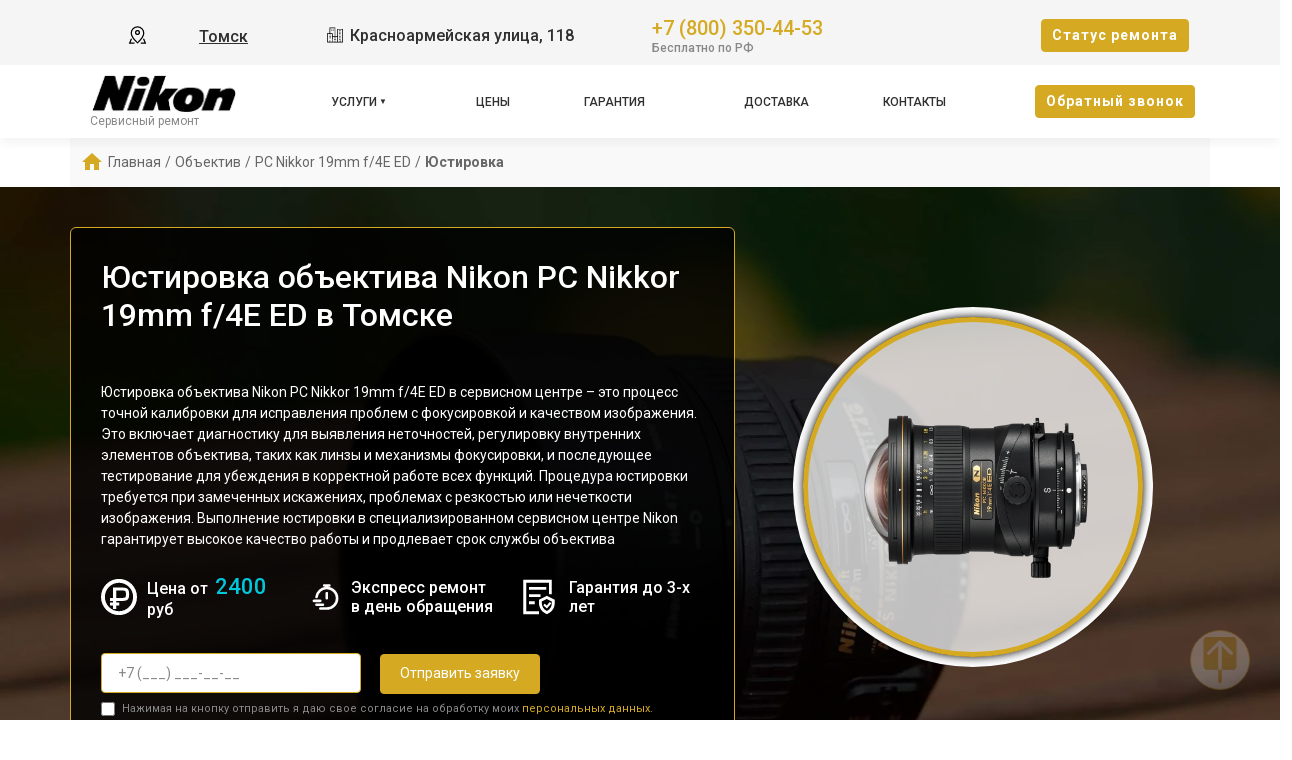

--- FILE ---
content_type: text/html; charset=UTF-8
request_url: https://tms.servicecenter-nikon.ru/obektiv/pc-nikkor-19mm-f-4e-ed/yustirovka
body_size: 21556
content:














<!-- HEAD and HEADER -->
<!DOCTYPE html>
<html lang="ru">

<head>

  <meta name="robots" content="follow, index, max-snippet:-1, max-video-preview:-1, max-image-preview:large" /><title>Юстировка объектива PC Nikkor 19mm f/4E ED Nikon в Томске - цена от 2400 руб.</title><meta name='description' content='Юстировка объектива PC Nikkor 19mm f/4E ED в фирменном сервисном центре или с выездом на дом Томске. Оригинальные запчасти и квалифицированные мастера. Консультация и диагностика бесплатно.' /><meta name="yandex-verification" content="0ca56563ae7894bf" /><!-- Yandex.Metrika counter -->
<script type="text/javascript" >
   (function(m,e,t,r,i,k,a){m[i]=m[i]||function(){(m[i].a=m[i].a||[]).push(arguments)};
   m[i].l=1*new Date();k=e.createElement(t),a=e.getElementsByTagName(t)[0],k.async=1,k.src=r,a.parentNode.insertBefore(k,a)})
   (window, document, "script", "https://mc.yandex.ru/metrika/tag.js", "ym");

   ym(95901794, "init", {
        clickmap:true,
        trackLinks:true,
        accurateTrackBounce:true,
        webvisor:true
   });
</script>
<noscript><div><img src="https://mc.yandex.ru/watch/95901794" style="position:absolute; left:-9999px;" alt="" /></div></noscript>
<!-- /Yandex.Metrika counter --><link rel="preconnect" href="//api-maps.yandex.ru"><link rel="dns-prefetch" href="//api-maps.yandex.ru">
  
    <link rel="canonical" href="https://tms.servicecenter-nikon.ru/obektiv/pc-nikkor-19mm-f-4e-ed/yustirovka" />

  
  <meta charset="utf-8">
  <meta name="viewport" content="width=device-width, initial-scale=1">

  <!-- Фавикон -->
  <link rel="icon" href="/_content/content/655a032568685-6cb720a37f3099773b6f373a5fa7a503.webp" type="image/x-icon">

  <!-- Meta-tags  -->
  <meta charset="UTF-8">
  <meta name="viewport" content="width=device-width, initial-scale=1.0">

  <!-- Fontawesome -->
  <link rel="stylesheet" href="https://cdnjs.cloudflare.com/ajax/libs/font-awesome/6.1.1/css/all.min.css" integrity="sha512-KfkfwYDsLkIlwQp6LFnl8zNdLGxu9YAA1QvwINks4PhcElQSvqcyVLLD9aMhXd13uQjoXtEKNosOWaZqXgel0g==" crossorigin="anonymous" referrerpolicy="no-referrer" />

  <!-- css  -->
  <link rel="stylesheet" href="/public/css/bootstrap.min.css"><link rel="stylesheet" href="/public/css/swiper.min.css"><link rel="stylesheet" href="/public/css/style.css"><link rel="stylesheet" href="/public/css/custom-style.css">

  <style>
    :root {
      --theme_color: #f5f5f5;
      --text: #303030;
      --link: #303030;
      --link_hover: #d5aa22 !important;
      --color_brand: #d5aa22 !important;
    }
  </style>

</head>

<body class="body">

  <!-- header -->
  
<header class="header">

        
    <div class="container-fluid px-xl-0">
        <div class="row">
            <div class="header-top col-12">
                <div class="container">
                    <div class="row">
                        <div class="col-lg-2 col-md-6 col-sm-6 col-4 data-about header-city">
                            <div class="select-city" data-modal="selectCity">
                                <svg xmlns="http://www.w3.org/2000/svg" viewBox="0 0 1024 1024" class="icon">
                                    <path fill="#000000" d="M800 416a288 288 0 10-576 0c0 118.144 94.528 272.128 288 456.576C705.472 688.128 800 534.144 800 416zM512 960C277.312 746.688 160 565.312 160 416a352 352 0 01704 0c0 149.312-117.312 330.688-352 544z" />
                                    <path fill="#000000" d="M512 448a64 64 0 100-128 64 64 0 000 128zm0 64a128 128 0 110-256 128 128 0 010 256zm345.6 192L960 960H672v-64H352v64H64l102.4-256h691.2zm-68.928 0H235.328l-76.8 192h706.944l-76.8-192z" />
                                </svg>
                                <div class="hover" data-modal="4">Томск</div>
                            </div>
                        </div>
                        <div class="col-lg-4 col-md-6 col-sm-6 col-8 data-about address">
                            <span class="city-address">
                                <svg xmlns="http://www.w3.org/2000/svg" xmlns:xlink="http://www.w3.org/1999/xlink" fill="#000000" width="800px" height="800px" viewBox="0 0 50 50">
                                    <path d="M10 4L10 20L2.9941406 20L3.1464844 46L17.046875 46L19.046875 46L33 46L47 46L47 8L31 8L31 9L31 28L25.996094 28L25.996094 4.0078125L10 4 z M 12 6L23.996094 6.0078125L23.996094 28L19.013672 28L18.998047 20L18 20L12 20L12 6 z M 15 8L15 10L17 10L17 8L15 8 z M 19.039062 8L19.039062 10L21 10L21 8L19.039062 8 z M 33 10L45 10L45 44L39.960938 44L39.960938 40L38 40L38 44L33 44L33 28L33 10 z M 15 12L15 14L17 14L17 12L15 12 z M 19 12L19 14L21 14L21 12L19 12 z M 36 12.003906L36 14L38 14L38 12.003906L36 12.003906 z M 40.019531 12.007812L40.019531 14.021484L41.980469 14.021484L41.980469 12.007812L40.019531 12.007812 z M 36 16.015625L36 18L38 18L38 16.015625L36 16.015625 z M 40.019531 16.015625L40.019531 18L41.980469 18L41.980469 16.015625L40.019531 16.015625 z M 36 20L36 22L38 22L38 20L36 20 z M 40 20L40 22L41.980469 22L41.980469 20L40 20 z M 5.0058594 22L17.001953 22L17.013672 28L16.998047 28L17.041016 44L11.980469 44L11.980469 40L10.019531 40L10.019531 44L5.1347656 44L5.0058594 22 z M 8 24L8 26.015625L10.039062 26.015625L10.039062 24L8 24 z M 12.039062 24L12.039062 26.015625L14 26.015625L14 24L12.039062 24 z M 36 24.007812L36 25.998047L38 25.998047L38 24.007812L36 24.007812 z M 40 24.007812L40 25.998047L41.980469 25.998047L41.980469 24.007812L40 24.007812 z M 8 27.984375L8 30L10.039062 30L10.039062 27.984375L8 27.984375 z M 12.039062 27.984375L12.039062 30L14 30L14 27.984375L12.039062 27.984375 z M 36 27.992188L36 30.007812L38 30.007812L38 27.992188L36 27.992188 z M 40.019531 27.992188L40.019531 30.007812L41.980469 30.007812L41.980469 27.992188L40.019531 27.992188 z M 19.017578 30L31 30L31 44L26 44L26 40L24 40L24 44L19.042969 44L19.017578 30 z M 8 32L8 34.015625L10.039062 34.015625L10.039062 32L8 32 z M 12.039062 32L12.039062 34.015625L14 34.015625L14 32L12.039062 32 z M 22 32L22 34.015625L24 34.015625L24 32L22 32 z M 26 32L26 34.015625L28 34.015625L28 32L26 32 z M 36 32L36 34.015625L38 34.015625L38 32L36 32 z M 40.019531 32L40.019531 34.015625L41.980469 34.015625L41.980469 32L40.019531 32 z M 22 35.984375L22 38L24 38L24 35.984375L22 35.984375 z M 26 35.984375L26 38L28 38L28 35.984375L26 35.984375 z M 36 35.984375L36 38L38 38L38 35.984375L36 35.984375 z M 40.019531 35.984375L40.019531 38L41.980469 38L41.980469 35.984375L40.019531 35.984375 z" />
                                </svg>
                                Красноармейская улица, 118                            </span>
                            <!-- <span class="week-worktime">Ежедневно с 09:00 до 21:00</span> -->
                        </div>

                        <div class="col-lg-4 col-md-8 col-sm-8 col-10 data-about head-phone">
                            <div class="">
                                <div class="head-box-phone">
                                    <svg xmlns="http://www.w3.org/2000/svg" viewBox="0 0 24 24" fill="none">
                                        <path fill-rule="evenodd" clip-rule="evenodd" d="M5.73268 2.043C6.95002 0.832583 8.95439 1.04804 9.9737 2.40962L11.2347 4.09402C12.0641 5.20191 11.9909 6.75032 11.0064 7.72923L10.7676 7.96665C10.7572 7.99694 10.7319 8.09215 10.76 8.2731C10.8232 8.6806 11.1635 9.545 12.592 10.9654C14.02 12.3853 14.8905 12.7253 15.3038 12.7887C15.4911 12.8174 15.5891 12.7906 15.6194 12.78L16.0274 12.3743C16.9026 11.5041 18.2475 11.3414 19.3311 11.9305L21.2416 12.9691C22.8775 13.8584 23.2909 16.0821 21.9505 17.4148L20.53 18.8273C20.0824 19.2723 19.4805 19.6434 18.7459 19.7119C16.9369 19.8806 12.7187 19.6654 8.28659 15.2584C4.14868 11.144 3.35462 7.556 3.25415 5.78817L4.00294 5.74562L3.25415 5.78817C3.20335 4.89426 3.62576 4.13796 4.16308 3.60369L5.73268 2.043ZM8.77291 3.30856C8.26628 2.63182 7.322 2.57801 6.79032 3.10668L5.22072 4.66737C4.8908 4.99542 4.73206 5.35695 4.75173 5.70307C4.83156 7.10766 5.47286 10.3453 9.34423 14.1947C13.4057 18.2331 17.1569 18.3536 18.6067 18.2184C18.9029 18.1908 19.1975 18.0369 19.4724 17.7636L20.8929 16.3511C21.4704 15.777 21.343 14.7315 20.5252 14.2869L18.6147 13.2484C18.0871 12.9616 17.469 13.0562 17.085 13.438L16.6296 13.8909L16.1008 13.359C16.6296 13.8909 16.6289 13.8916 16.6282 13.8923L16.6267 13.8937L16.6236 13.8967L16.6171 13.903L16.6025 13.9166C16.592 13.9262 16.5799 13.9367 16.5664 13.948C16.5392 13.9705 16.5058 13.9959 16.4659 14.0227C16.3858 14.0763 16.2801 14.1347 16.1472 14.1841C15.8764 14.285 15.5192 14.3392 15.0764 14.2713C14.2096 14.1384 13.0614 13.5474 11.5344 12.0291C10.0079 10.5113 9.41194 9.36834 9.2777 8.50306C9.20906 8.06061 9.26381 7.70331 9.36594 7.43225C9.41599 7.29941 9.47497 7.19378 9.5291 7.11389C9.5561 7.07405 9.58179 7.04074 9.60446 7.01368C9.6158 7.00015 9.6264 6.98817 9.63604 6.9777L9.64977 6.96312L9.65606 6.95666L9.65905 6.95363L9.66051 6.95217C9.66122 6.95146 9.66194 6.95075 10.1908 7.48258L9.66194 6.95075L9.94875 6.66556C10.3774 6.23939 10.4374 5.53194 10.0339 4.99297L8.77291 3.30856Z" fill="#1C274C" />
                                    </svg>
                                    <a href="tel:+78003504453">+7 (800) 350-44-53</a>
                                </div>
                                <span class="text-pc-phone">Бесплатно по РФ</span>                            </div>

                            
                            
                        </div>
                        <div class="col-lg-2 col-md-4 col-sm-4 col-2 data-about head-box-btn">
                            <button class="btn btn-style mobile-none" data-modal="2">Cтатус ремонта</button>
                            <button class="menu-hamburger pc-none"><span></span><span></span><span></span></button>
                        </div>
                    </div>
                </div>
            </div>
            <div class="header-bottom col-12">
                <div class="container">
                    <div class="row">
                        <div class="col-lg-2">
                            <div class="logo">
                                <a href="/">
                                    <img src="/_content/content/655a07fb5f71f-57454543e628937bedb717f4823177e7.webp" alt="Логотип Nikon">

                                                                            <span>Сервисный ремонт</span>
                                    
                                </a>
                            </div>
                        </div>
                        <div class="col-lg-8">
                            <ul class="head-menu">

                                <!-- вызов устрйоства/модели -->
                                
                                    <li class="drop-down">
                                        <a href="#">Услуги</a>
                                        <div class="support-menu">
                                            <ul class="">

                                                                                                                                                            <li class="li_parent-1">
                                                            
                                                            <a href="/obektiv">Ремонт объектива</a>

                                                                                                                                                                                                <div class="dropMneuModels">
                                                                        <ul>
                                                                                                                                                                                                                                                                                                                            <li><a href="/obektiv/z-85mm-f1-8-s-nikkor">Z 85mm F1.8 S Nikkor</a></li>
                                                                                                                                                                                                                                                                                                                                                                                                                <li><a href="/obektiv/z-50mm-f1-8-s-nikkor">Z 50mm F1.8 S Nikkor</a></li>
                                                                                                                                                                                                                                                                                                                                                                                                                <li><a href="/obektiv/z-35mm-f1-8-s-nikkor">Z 35mm F1.8 S Nikkor</a></li>
                                                                                                                                                                                                                                                                                                                                                                                                                <li><a href="/obektiv/z-24-70mm-f4-0-s-nikkor">Z 24-70mm F4.0 S Nikkor</a></li>
                                                                                                                                                                                                                                                                                                                                                                                                                <li><a href="/obektiv/z-24-70mm-f2-8-s">Z 24-70mm F2.8 S</a></li>
                                                                                                                                                                                                                                                                                                                                                                                                                <li><a href="/obektiv/af-s-dx-35mm-f1-8-g-nikkor">AF-S DX 35mm F1.8 G Nikkor</a></li>
                                                                                                                                                                                                                                                                                                                                                                                                                <li><a href="/obektiv/af-s-dx-18-200mm-f3-5-5-6-g-vr-ii-ed-zoom-nikkor">AF-S DX 18-200mm F3.5-5.6 G VR II ED Zoom-Nikkor</a></li>
                                                                                                                                                                                                                                                                                                                                                                                                                <li><a href="/obektiv/af-s-85mm-f1-8-g-nikkor">AF-S 85mm F1.8 G Nikkor</a></li>
                                                                                                                                                                                                                                                                                                                                                                                                                <li><a href="/obektiv/af-s-85mm-f1-4-g-nikkor">AF-S 85mm F1.4 G Nikkor</a></li>
                                                                                                                                                                                                                                                                                                                                                                                                                <li><a href="/obektiv/af-s-50mm-f1-4-g-nikkor">AF-S 50mm F1.4 G Nikkor</a></li>
                                                                                                                                                                                                                                                                                                                                                                                                                <li><a href="/obektiv/af-s-24-70mm-f2-8-g-ed-nikkor">AF-S 24-70mm F2.8 G ED  Nikkor</a></li>
                                                                                                                                                                                                                                                                                                                                                                                                                <li><a href="/obektiv/af-s-24-120mm-f4-0-g-ed-vr-nikkor">AF-S 24-120mm F4.0 G ED VR Nikkor</a></li>
                                                                                                                                                                                                                                                                                                                                                                                                                <li><a href="/obektiv/af-50mm-f1-8-d-nikkor">AF 50mm F1.8 D Nikkor</a></li>
                                                                                                                                                                                                                                                                                                                                                                                                                <li><a href="/obektiv/10-20mm-f-4-5-5-6g-vr-af-p-dx-nikkor">10-20mm f/4.5-5.6G VR AF-P DX Nikkor</a></li>
                                                                                                                                                                                                                                                                                                                                                                                                                <li><a href="/obektiv/28mm-f-1-4e-ed-af-s-nikkor">28mm f/1.4E ED AF-S Nikkor</a></li>
                                                                                                                                                                                                                                                                                                                                                                                                                <li><a href="/obektiv/8-15mm-f-3-5-4-5e-ed-af-s-fisheye-nikkor">8-15mm f/3.5-4.5E ED AF-S Fisheye Nikkor</a></li>
                                                                                                                                                                                                                                                                                                                                                                                                                <li><a href="/obektiv/16-80mm-f-2-8-4e-ed-vr-af-s-dx-nikkor">16-80mm f/2.8-4E ED VR AF-S DX Nikkor</a></li>
                                                                                                                                                                                                                                                                                                                                                                                                                <li><a href="/obektiv/35mm-f-1-8g-af-s-nikkor">35mm f/1.8G AF-S Nikkor</a></li>
                                                                                                                                                                                                                                                                                                                                                                                                                <li><a href="/obektiv/70-300mm-f-4-5-6-3g-ed-af-p-dx-nikkor">70-300mm F/4.5-6.3G ED AF-P DX Nikkor</a></li>
                                                                                                                                                                                                                                                                                                                                                                                                                <li><a href="/obektiv/70-300mm-f-4-5-6-3g-ed-vr-af-p-dx-nikkor">70-300mm F/4.5-6.3G ED VR AF-P DX Nikkor</a></li>
                                                                                                                                                                                                                                                                                                                                                                                                                                                                                                                                                                                                                                                                                                                                                                                                                                                                                                                                                                                                                                                                                                                                                                                                                                                                                                                                                                                                                                                                                                                                                                                                                                                                                                                                                                                                                                                                                                                                                                                                                                                                                                                                                                                                                                                                                                                                                                                                                                                                                                                                                                                                                                                                                                                                                                                                                                                                                                                                                                                                                                                                                                                                                                                                                                                                                                                                                                                                                                                                                                                                                                                                                                                                                                                                                                                                                                                                                                                                                                                                                                                                                                                                                                                                                                                                                                                                                                                                                                                                                                                                                                                                                                                                                                                                                                                                                                                                                                                                                                                                                                                                                                                                                                                                                                                                                                                                                                                                                                                                                                                                                                                                                                                                                                                                                                                                                                                                                                                                                                                                                                                                                                                                                                                                                                                                                                                                                                                                                                                                                                                                                                                                                                                                                                                                                                                                                                                                                                                                                                                                                                                                                                                                                                                                                                                                                                                                                                                                                                                                                                                                                                                                                                                                                                                                                                                                                                                                                                                                                                                                                                                                                                                                                                                                                                                                                                                                                                                                                                                                                                                                                                                                                                                                                                                                                                                                                                                                                                                                                                                                                                                                                                                                                                                                                                                                                                                                                                                                                                                                                                                                                                                                                                                                                                                                                                                                                                                                                                                                                                                                                                                                                                                                                                                                                                                                                                                                                                                                                                                                                                                                                                                                                                                                                                                                                                                                                                                                                                                                                                                                                                                                                                                                                                                                                                                                                                                                                                                                                                                                                                                                                                                                                                                                                                                                                                                                                                                                                                                                                                                                                                                                                                                                                                                                                                                                                                                                                                                                                                                                                                                                                                                                                                                                                                                                                                                                                                                                                                                                                                                                                                                                                                                                                                                                                                                                                                                                                                                                                                                                                                                                                                                                                                                                                                                                                                                                                                                                                                                                                                                                                                                                                                                                                                                                                                                                                                                                                                                                                                                                                                                                                                                                                                                                                                                                                                                                                                                                                                                                                                                                                                                                                                                                                                                                                                                                                                                                                                                                                                                                                                                                                                                                                                                                                                                                                                                                                                                                                                                                                                                                                                                                                                                                                                                                                                                                                                                                                                                                                                                                                                                                                                                                                                                                                                                                                                                                                                                                                                                                                                                                                                                                                                                                                                                                                                                                                                                                                                                                                                                                                                                                                                                                                                                                                                                                                                                                                                                                                                                                                                                                                                                                                                                                                                                                                                                                                                                                                                                                                                                                                                                                                                                                                                                                                                                                                                                                                                                                                                                                                                                                                                                                                                                                                                                                                                                                                                                                                                                                                                                                                                                                                                                                                                                                                                                                                                                                                                                                                                                                                                                                                                                                                                                                                                                                                                                                                                                                                                                                                                                                                                                                                                                                                                                                                                                                                                                                                                                                                                                                                                                                                                                                                                                                                                                                                                                                                                                                                                                                                                                                                                                                                                                                                                                                                                                                                                                                                                                                                                                                                                                                                                                                                                                                                                                                </ul>

                                                                                                                                                    <div class="link__type">
                                                                                <a class="" href="/obektiv">ещё</a>
                                                                            </div>
                                                                        
                                                                    </div>
                                                                                                                            
                                                        </li>
                                                    
                                                                                                                                                            <li class="li_parent-1">
                                                            
                                                            <a href="/fotoapparat">Ремонт фотоаппарата</a>

                                                                                                                                                                                                <div class="dropMneuModels">
                                                                        <ul>
                                                                                                                                                                                                                                                                                                                            <li><a href="/fotoapparat/1145481--z9">Z9</a></li>
                                                                                                                                                                                                                                                                                                                                                                                                                <li><a href="/fotoapparat/aw-110">AW 110</a></li>
                                                                                                                                                                                                                                                                                                                                                                                                                <li><a href="/fotoapparat/coolpix-p1000">Coolpix P1000</a></li>
                                                                                                                                                                                                                                                                                                                                                                                                                <li><a href="/fotoapparat/d-780">D 780</a></li>
                                                                                                                                                                                                                                                                                                                                                                                                                <li><a href="/fotoapparat/coolpix-p950">CoolPix P950</a></li>
                                                                                                                                                                                                                                                                                                                                                                                                                <li><a href="/fotoapparat/z-f">Z F</a></li>
                                                                                                                                                                                                                                                                                                                                                                                                                <li><a href="/fotoapparat/z-30">Z 30</a></li>
                                                                                                                                                                                                                                                                                                                                                                                                                <li><a href="/fotoapparat/z-8">Z 8</a></li>
                                                                                                                                                                                                                                                                                                                                                                                                                <li><a href="/fotoapparat/z-50">Z 50</a></li>
                                                                                                                                                                                                                                                                                                                                                                                                                <li><a href="/fotoapparat/z-5">Z 5</a></li>
                                                                                                                                                                                                                                                                                                                                                                                                                <li><a href="/fotoapparat/z-fc">Z FC</a></li>
                                                                                                                                                                                                                                                                                                                                                                                                                <li><a href="/fotoapparat/z6-ii">Z6 II</a></li>
                                                                                                                                                                                                                                                                                                                                                                                                                <li><a href="/fotoapparat/z7">Z7</a></li>
                                                                                                                                                                                                                                                                                                                                                                                                                <li><a href="/fotoapparat/d3500">D3500</a></li>
                                                                                                                                                                                                                                                                                                                                                                                                                <li><a href="/fotoapparat/d760">D760</a></li>
                                                                                                                                                                                                                                                                                                                                                                                                                <li><a href="/fotoapparat/d7500">D7500</a></li>
                                                                                                                                                                                                                                                                                                                                                                                                                <li><a href="/fotoapparat/d850">D850</a></li>
                                                                                                                                                                                                                                                                                                                                                                                                                <li><a href="/fotoapparat/d5">D5</a></li>
                                                                                                                                                                                                                                                                                                                                                                                                                <li><a href="/fotoapparat/1-j1">1 J1</a></li>
                                                                                                                                                                                                                                                                                                                                                                                                                <li><a href="/fotoapparat/1-j3">1 J3</a></li>
                                                                                                                                                                                                                                                                                                                                                                                                                                                                                                                                                                                                                                                                                                                                                                                                                                                                                                                                                                                                                                                                                                                                                                                                                                                                                                                                                                                                                                                                                                                                                                                                                                                                                                                                                                                                                                                                                                                                                                                                                                                                                                                                                                                                                                                                                                                                                                                                                                                                                                                                                                                                                                                                                                                                                                                                                                                                                                                                                                                                                                                                                                                                                                                                                                                                                                                                                                                                                                                                                                                                                                                                                                                                                                                                                                                                                                                                                                                                                                                                                                                                                                                                                                                                                                                                                                                                                                                                                                                                                                                                                                                                                                                                                                                                                                                                                                                                                                                                                                                                                                                                                                                                                                                                                                                                                                                                                                                                                                                                                                                                                                                                                                                                                                                                                                                                                                                                                                                                                                                                                                                                                                                                                                                                                                                                                                                                                                                                                                                                                                                                                                                                                                                                                                                                                                                                                                                                                                                                                                                                                                                                                                                                                                                                                                                                                                                                                                                                                                                                                                                                                                                                                                                                                                                                                                                                                                                                                                                                                                                                                                                                                                                                                                                                                                                                                                                                                                                                                                                                                                                                                                                                                                                                                                                                                                                                                                                                                                                                                                                                                                                                                                                                                                                                                                                                                                                                                                                                                                                                                                                                                                                                                                                                                                                                                                                                                                                                                                                                                                                                                                                                                                                                                                                                                                                                                                                                                                                                                                                                                                                                                                                                                                                                                                                                                                                                                                                                                                                                                                                                                                                                                                                                                                                                                                                                                                                                                                                                                                                                                                                                                                                                                                                                                                                                                                                                                                                                                                                                                                                                                                                                                                                                                                                                                                                                                                                                                                                                                                                                                                                                                                                                                                                                                                                                                                                                                                                                                                                                                                                                                                                                                                                                                                                                                                                                                                                                                                                                                                                                                                                                                                                                                                                                                                                                                                                                                                                                                                                                                                                                                                                                                                                                                                                                                                                                                                                                                                                                                                                                                                                                                                                                                                                                                                                                                                                                                                                                                                                                                                                                                                                                                                                                                                                                                                                                                                                                                                                                                                                                                                                                                                                                                                                                                                                                                                                                                                                                                                                                                                                                                                                                                                                                                                                                                                                                                                                                                                                                                                                                                                                                            </ul>

                                                                                                                                                    <div class="link__type">
                                                                                <a class="" href="/fotoapparat">ещё</a>
                                                                            </div>
                                                                        
                                                                    </div>
                                                                                                                            
                                                        </li>
                                                    
                                                                                                                                                            <li class="li_parent-1">
                                                            
                                                            <a href="/fotovspyshka">Ремонт фотовспышки</a>

                                                                                                                                                                                                <div class="dropMneuModels">
                                                                        <ul>
                                                                                                                                                                                                                                                                                                                            <li><a href="/fotovspyshka/speedlight-sb-500">Speedlight SB-500</a></li>
                                                                                                                                                                                                                                                                                                                                                                                                                <li><a href="/fotovspyshka/speedlight-sb-5000">Speedlight SB-5000</a></li>
                                                                                                                                                                                                                                                                                                                                                                                                                <li><a href="/fotovspyshka/speedlight-sb-n10">Speedlight SB-N10</a></li>
                                                                                                                                                                                                                                                                                                                                                                                                                <li><a href="/fotovspyshka/speedlight-sb-300">Speedlight SB-300</a></li>
                                                                                                                                                                                                                                                                                                                                                                                                                <li><a href="/fotovspyshka/speedlight-commander-kit-r1c1">Speedlight Commander Kit R1C1</a></li>
                                                                                                                                                                                                                                                                                                                                                                                                                <li><a href="/fotovspyshka/speedlight-sb-700">Speedlight SB-700</a></li>
                                                                                                                                                                                                                                                                                                                                                                                                                <li><a href="/fotovspyshka/speedlight-sb-910">Speedlight SB-910</a></li>
                                                                                                                                                                                                                                                                                                                                                                                                                <li><a href="/fotovspyshka/speedlight-sb-900">Speedlight SB-900</a></li>
                                                                                                                                                                                                                                                                                                                    </ul>

                                                                        
                                                                    </div>
                                                                                                                            
                                                        </li>
                                                    
                                                                                                                                                            <li class="li_parent-1">
                                                            
                                                            <a href="/ekshen-kamera">Ремонт экшн-камеры</a>

                                                                                                                                                                                                <div class="dropMneuModels">
                                                                        <ul>
                                                                                                                                                                                                                                                                                                                            <li><a href="/ekshen-kamera/keymission-170">KeyMission 170</a></li>
                                                                                                                                                                                                                                                                                                                                                                                                                <li><a href="/ekshen-kamera/keymission-360">KeyMission 360</a></li>
                                                                                                                                                                                                                                                                                                                    </ul>

                                                                        
                                                                    </div>
                                                                                                                            
                                                        </li>
                                                    
                                                                                                                                                            <li class="li_parent-1">
                                                            
                                                            <a href="/opticheskiy-pricel">Ремонт оптического прицела</a>

                                                                                                                                                                                                <div class="dropMneuModels">
                                                                        <ul>
                                                                                                                                                                                                                                                                                                                            <li><a href="/opticheskiy-pricel/force-1000">Force 1000</a></li>
                                                                                                                                                                                                                                                                                                                                                                                                                <li><a href="/opticheskiy-pricel/x1000">X1000</a></li>
                                                                                                                                                                                                                                                                                                                                                                                                                <li><a href="/opticheskiy-pricel/m3-624x50-25-4mm-sf-fcd">M3 624x50 (25,4mm) SF FCD</a></li>
                                                                                                                                                                                                                                                                                                                                                                                                                <li><a href="/opticheskiy-pricel/p5-624x50sf-m-25-4mm-bdc">P5 624x50SF M (25,4mm) BDC</a></li>
                                                                                                                                                                                                                                                                                                                                                                                                                <li><a href="/opticheskiy-pricel/p5-416x50sf-m-25-4mm-bdc">P5 416x50SF M (25,4mm) BDC</a></li>
                                                                                                                                                                                                                                                                                                                                                                                                                <li><a href="/opticheskiy-pricel/p5-416x42sf-m-25-4mm-mk-1moa">P5 416x42SF M (25,4mm) MK 1MOA</a></li>
                                                                                                                                                                                                                                                                                                                                                                                                                <li><a href="/opticheskiy-pricel/p5-416x42sf-m-25-4mm-bdc">P5 416x42SF M (25,4mm) BDC</a></li>
                                                                                                                                                                                                                                                                                                                                                                                                                <li><a href="/opticheskiy-pricel/p5-312x42sf-m-25-4mm-bdc">P5 312x42SF M (25,4mm) BDC</a></li>
                                                                                                                                                                                                                                                                                                                                                                                                                <li><a href="/opticheskiy-pricel/p5-2-510x42-m-25-4mm-bdc">P5 2.510x42 M (25,4mm) BDC</a></li>
                                                                                                                                                                                                                                                                                                                                                                                                                <li><a href="/opticheskiy-pricel/p5-2-510x42-m-25-4mm-duplex">P5 2,510x42 M (25,4mm) Duplex</a></li>
                                                                                                                                                                                                                                                                                                                                                                                                                <li><a href="/opticheskiy-pricel/p3-618x40-ao-25-4mm-bdc">P3 618x40 AO (25,4mm) BDC</a></li>
                                                                                                                                                                                                                                                                                                                                                                                                                <li><a href="/opticheskiy-pricel/p3-412x40-25-4mm-bdc">P3 412x40 (25,4mm) BDC</a></li>
                                                                                                                                                                                                                                                                                                                                                                                                                <li><a href="/opticheskiy-pricel/p3-39x40-25-4mm-bdc">P3 39x40 (25,4mm) BDC</a></li>
                                                                                                                                                                                                                                                                                                                                                                                                                <li><a href="/opticheskiy-pricel/p3-39x40-25-4mm-target-efr">P3 39x40 (25,4mm) TARGET EFR</a></li>
                                                                                                                                                                                                                                                                                                                                                                                                                <li><a href="/opticheskiy-pricel/p3-39x50-25-4mm-duplex">P3 39x50 (25,4mm) Duplex</a></li>
                                                                                                                                                                                                                                                                                                                                                                                                                <li><a href="/opticheskiy-pricel/p3-39x50-25-4mm-bdc">P3 39x50 (25,4mm) BDC</a></li>
                                                                                                                                                                                                                                                                                                                                                                                                                <li><a href="/opticheskiy-pricel/p3-412x40-25-4mm-duplex">P3 412x40 (25,4mm) Duplex</a></li>
                                                                                                                                                                                                                                                                                                                                                                                                                <li><a href="/opticheskiy-pricel/p3-39x40-25-4mm-duplex">P3 39x40 (25,4mm) Duplex</a></li>
                                                                                                                                                                                                                                                                                                                                                                                                                <li><a href="/opticheskiy-pricel/p3-27x32-25-4mm-bdc">P3 27x32 (25,4mm) BDC</a></li>
                                                                                                                                                                                                                                                                                                                    </ul>

                                                                        
                                                                    </div>
                                                                                                                            
                                                        </li>
                                                    
                                                                                                                                                            <li class="li_parent-1">
                                                            
                                                            <a href="/lazernyy-dalnomer">Ремонт лазерного дальномера</a>

                                                                                                                                                                                                <div class="dropMneuModels">
                                                                        <ul>
                                                                                                                                                                                                                                                                                                                            <li><a href="/lazernyy-dalnomer/coolshot-20-gii">COOLSHOT 20 GII</a></li>
                                                                                                                                                                                                                                                                                                                                                                                                                <li><a href="/lazernyy-dalnomer/prostaff-1000">PROSTAFF 1000</a></li>
                                                                                                                                                                                                                                                                                                                                                                                                                <li><a href="/lazernyy-dalnomer/forestry-pro-ii">FORESTRY PRO II</a></li>
                                                                                                                                                                                                                                                                                                                                                                                                                <li><a href="/lazernyy-dalnomer/laser-50">LASER 50</a></li>
                                                                                                                                                                                                                                                                                                                    </ul>

                                                                        
                                                                    </div>
                                                                                                                            
                                                        </li>
                                                    
                                                
                                            </ul>
                                        </div>
                                    </li>

                                

                                
                                    
                                    <li>
                                        <a href="/prices">Цены</a>
                                    </li>

                                
                                    
                                    <li>
                                        <a href="/garant">Гарантия</a>
                                    </li>

                                
                                    
                                    <li>
                                        <a href="/delivery">Доставка</a>
                                    </li>

                                
                                    
                                    
                                    <li>
                                        <a href="/contacts">Контакты</a>
                                    </li>

                                
                            </ul>
                        </div>
                        <div class="col-lg-2 col-md-6 col-sm-6 col-4 data-about head-box-btn menu_bottom_btn">
                            <button class="btn btn-style mobile-none" data-modal="1">Oбратный звонок</button>
                        </div>
                    </div>
                </div>
            </div>
        </div>
    </div>
</header>

  <!-- content -->
  <main>
    

<!-- BREADCRUMB  -->
<div class="container breadcrumbs">

    <ul class="breadcrumb mb-0" itemscope="" itemtype="https://schema.org/BreadcrumbList"><span class="main-icon"><svg xmlns="http://www.w3.org/2000/svg" width="20" height="17" viewBox="0 0 20 17" fill="none"><path d="M8 17V11H12V17H17V9H20L10 0L0 9H3V17H8Z" fill="#72AD15" /></svg></span><li itemprop='itemListElement' itemscope='' itemtype='https://schema.org/ListItem'><a href='/' itemprop='item'><span itemprop='name'>Главная</span></a><span class='separator'>/</span><meta itemprop='position' content='1'></li><li itemprop='itemListElement' itemscope='' itemtype='https://schema.org/ListItem'><a href='/obektiv' itemprop='item'><span itemprop='name'>Объектив</span></a><span class='separator'>/</span><meta itemprop='position' content='2'></li><li itemprop='itemListElement' itemscope='' itemtype='https://schema.org/ListItem'><a href='/obektiv/pc-nikkor-19mm-f-4e-ed' itemprop='item'><span itemprop='name'>PC Nikkor 19mm f/4E ED</span></a><span class='separator'>/</span><meta itemprop='position' content='3'></li><li itemprop='itemListElement' itemscope='' itemtype='https://schema.org/ListItem'><span span itemprop='name'>Юстировка</span><meta itemprop='position' content='4'></li></ul>
</div>







<!-- CONTENT  -->
<div class="page page-contact page-model" style="padding-bottom: 0;">

    <div class="main-section wind-main">
        <div class="bg_type" style="background-image: url('/_content/content/63906e6244cda-1646f3eb8c4fd657adb865ae65ca2bcf.webp');"></div>
        <div class="container">
            <div class="row">
                <div class="col-lg-7">
                    <div>

                        
                            
                            <h1 class="h1 mb-5 text-white">Юстировка объектива Nikon PC Nikkor 19mm f/4E ED в Томске</h1>
                        
                    </div>
                    <div class="box-contacts">
                        <div class="line-cont">
                            <div class="text-div-dtype">

                                Юстировка объектива Nikon PC Nikkor 19mm f/4E ED в сервисном центре – это процесс точной калибровки для исправления проблем с фокусировкой и качеством изображения. Это включает диагностику для выявления неточностей, регулировку внутренних элементов объектива, таких как линзы и механизмы фокусировки, и последующее тестирование для убеждения в корректной работе всех функций. Процедура юстировки требуется при замеченных искажениях, проблемах с резкостью или нечеткости изображения. Выполнение юстировки в специализированном сервисном центре Nikon гарантирует высокое качество работы и продлевает срок службы объектива
                            </div>
                        </div>

                        <div class="my-4 row text-white h5">
                            <div class="col-lg-4 card__main_info card__main_info-3">
                                <div class="icon">
                                    <svg xmlns="http://www.w3.org/2000/svg" xmlns:xlink="http://www.w3.org/1999/xlink" fill="#000000" version="1.1" id="Capa_1" width="800px" height="800px" viewBox="0 0 27.834 27.834" xml:space="preserve">
                                        <g>
                                            <path d="M9.258,23.087v-2.576H6.991v-2.284h2.267v-1.279H6.991V14.66h2.267V6.69H16.8c1.894,0,3.164,0.374,3.892,1.143   c0.72,0.763,1.07,2.098,1.07,4.08c0,1.913-0.367,3.198-1.123,3.932c-0.75,0.729-2.07,1.085-4.031,1.085l-0.681,0.012h-2.046   l-0.195,0.004h-1.868v1.279h2.263v2.286h-2.263v2.576H9.258L9.258,23.087z M15.588,14.652c2.057,0,2.83-0.25,3.119-0.459   c0.261-0.19,0.572-0.717,0.572-2.146c0-1.843-0.254-2.425-0.405-2.607c-0.142-0.169-0.595-0.454-2.052-0.454l-0.682-0.012h-4.324   v5.677H15.588L15.588,14.652z M13.917,27.834C6.244,27.834,0,21.591,0,13.917S6.243,0,13.917,0s13.917,6.243,13.917,13.917   S21.59,27.834,13.917,27.834z M13.917,3.001C7.897,3.001,3,7.898,3,13.918c0,6.021,4.897,10.917,10.917,10.917   c6.021,0,10.917-4.896,10.917-10.917C24.834,7.898,19.938,3.001,13.917,3.001z" />
                                        </g>
                                    </svg>
                                </div>
                                <div class="text">
                                                                            Цена от <div class="color_blue">2400</div> руб
                                                                    </div>
                            </div>
                            <div class="col-lg-4 card__main_info card__main_info-1">
                                <div class="icon">
                                    <svg xmlns="http://www.w3.org/2000/svg" width="800px" height="800px" viewBox="0 0 24 24" fill="none">
                                        <path d="M5.06152 12C5.55362 8.05369 8.92001 5 12.9996 5C17.4179 5 20.9996 8.58172 20.9996 13C20.9996 17.4183 17.4179 21 12.9996 21H8M13 13V9M11 3H15M3 15H8M5 18H10" stroke="#000000" stroke-width="2" stroke-linecap="round" stroke-linejoin="round" />
                                    </svg>
                                </div>
                                <div class="text">Экспресс ремонт в день обращения</div>
                            </div>
                            <div class="col-lg-4 card__main_info card__main_info-2">
                                <div class="icon">
                                    <svg xmlns="http://www.w3.org/2000/svg" width="800px" height="800px" viewBox="0 0 1024 1024" class="icon" version="1.1">
                                        <path d="M182.87 146.29h585.14v292.57h73.14V73.14H109.72v877.72h402.29v-73.15H182.87z" fill="#0F1F3C" />
                                        <path d="M713.14 481.52L512 582.1v88.24c0 110.29 62.31 211.11 160.95 260.43l40.19 20.09 40.19-20.09c98.64-49.32 160.95-150.14 160.95-260.43V582.1L713.14 481.52z m128 188.81c0 83.12-46.18 157.84-120.52 195.01l-7.48 3.74-7.48-3.74c-74.34-37.17-120.52-111.9-120.52-195.01V627.3l128-64 128 64v43.03z" fill="#0F1F3C" />
                                        <path d="M657.87 683.21l-36.33 41.11 93.25 82.43 113.93-131.09-41.39-36L709.69 729zM256 256h438.86v73.14H256zM256 438.86h292.57V512H256zM256 621.71h146.29v73.14H256z" fill="#0F1F3C" />
                                    </svg>
                                </div>
                                <div class="text">Гарантия до 3-х лет</div>
                            </div>
                        </div>

                        <div>
                            <form class="form-cont" style="padding-top: 10px;">
                                <input type="tel" name="phone" inputmode="tel" required="" placeholder="+7 (___) ___-__-__" maxlength="18">
                                <button type="submit">Отправить заявку</button>
                                <label class="politika">
                                    <input type="checkbox" required="">
                                    <span>
                                        Нажимая на кнопку отправить я даю свое согласие на обработку моих
                                        <a href="/privacy">персональных данных.</a>
                                    </span>
                                </label>
                            </form>
                        </div>
                    </div>
                </div>
                <div class="col-lg-5 right-img-block">

                    
                        <div class="model-main-img">
                            <div class="circle-bord">
                                <img src="/_content/datasets/6290cfc3a6a42-5eddb67d64fb90ed3f4f68ba4bc5a667.webp" alt="Юстировка">
                            </div>
                        </div>

                    
                </div>
            </div>
        </div>
    </div>



            <div class="bg-price-single">

            
                <div class="container" style="padding-top: 60px;">

                    
                        
                        <h2 class="h2 mb-0">Прайс лист на ремонт объектива Nikon PC Nikkor 19mm f/4E ED</h2>
                    
                </div>

            
                        
            <div class="container">
                <div class="body-price active" data-table="5">
                    <div class="container py-4 px-0 select-btn">
                        <div class="btn--1">Дата обновления прайса: 26.01.2026</div>

                        
                    </div>
                    <div class="container prices-table table--1 table--active">
                        <div class="stroks">
                            <div class="columns column-1" style="font-weight: 700;">Поломка</div>
                            <div class="columns column-2" style="font-weight: 700;">Время</div>
                            <div class="columns column-3" style="font-weight: 700;">Цена</div>
                            <div class="columns column-4" style="font-weight: 700;"></div>
                        </div>

                        
                            
                                
                                <div class="stroks">
                                    <div class="columns column-1"><a href="/obektiv/pc-nikkor-19mm-f-4e-ed/diagnostika">Диагностика</a></div>
                                    <div class="columns column-2">от 20 мин</div>
                                    <div class="columns column-3">бесплатно</div>
                                    <div class="columns column-4"><button class="btn btn-style w-100" data-modal="1">Заказать</button></div>
                                </div>

                            
                        
                            
                                
                                <div class="stroks">
                                    <div class="columns column-1"><a href="/obektiv/pc-nikkor-19mm-f-4e-ed/remont-kolca-zummirovaniya">Ремонт кольца зуммирования</a></div>
                                    <div class="columns column-2">от 80 мин</div>
                                    <div class="columns column-3">от 2400 ₽</div>
                                    <div class="columns column-4"><button class="btn btn-style w-100" data-modal="1">Заказать</button></div>
                                </div>

                            
                        
                            
                                
                                <div class="stroks">
                                    <div class="columns column-1"><a href="/obektiv/pc-nikkor-19mm-f-4e-ed/razblokirovka-zaklinivaniya">Разблокировка заклинивания</a></div>
                                    <div class="columns column-2">от 60 мин</div>
                                    <div class="columns column-3">от 2550 ₽</div>
                                    <div class="columns column-4"><button class="btn btn-style w-100" data-modal="1">Заказать</button></div>
                                </div>

                            
                        
                            
                                
                                <div class="stroks">
                                    <div class="columns column-1"><a href="/obektiv/pc-nikkor-19mm-f-4e-ed/polirovka">Полировка</a></div>
                                    <div class="columns column-2">от 60 мин</div>
                                    <div class="columns column-3">от 1400 ₽</div>
                                    <div class="columns column-4"><button class="btn btn-style w-100" data-modal="1">Заказать</button></div>
                                </div>

                            
                        
                            
                                
                                <div class="stroks">
                                    <div class="columns column-1"><a href="/obektiv/pc-nikkor-19mm-f-4e-ed/vosstanovlenie-uzla-fokusirovki">Восстановление узла фокусировки</a></div>
                                    <div class="columns column-2">от 40 мин</div>
                                    <div class="columns column-3">от 1400 ₽</div>
                                    <div class="columns column-4"><button class="btn btn-style w-100" data-modal="1">Заказать</button></div>
                                </div>

                            
                        
                            
                                
                                <div class="stroks">
                                    <div class="columns column-1"><a href="/obektiv/pc-nikkor-19mm-f-4e-ed/remont-diafragmy">Ремонт диафрагмы</a></div>
                                    <div class="columns column-2">от 70 мин</div>
                                    <div class="columns column-3">от 1800 ₽</div>
                                    <div class="columns column-4"><button class="btn btn-style w-100" data-modal="1">Заказать</button></div>
                                </div>

                            
                        
                            
                                
                                <div class="stroks">
                                    <div class="columns column-1"><a href="/obektiv/pc-nikkor-19mm-f-4e-ed/vosstanovlenie-posle-popadaniya-vlagi">Восстановление после попадания влаги</a></div>
                                    <div class="columns column-2">от 50 мин</div>
                                    <div class="columns column-3">от 1500 ₽</div>
                                    <div class="columns column-4"><button class="btn btn-style w-100" data-modal="1">Заказать</button></div>
                                </div>

                            
                        
                            
                                
                                <div class="stroks">
                                    <div class="columns column-1"><a href="/obektiv/pc-nikkor-19mm-f-4e-ed/chistka-ot-pyli">Чистка от пыли</a></div>
                                    <div class="columns column-2">от 70 мин</div>
                                    <div class="columns column-3">от 1900 ₽</div>
                                    <div class="columns column-4"><button class="btn btn-style w-100" data-modal="1">Заказать</button></div>
                                </div>

                            
                        
                            
                        
                            
                                
                                <div class="stroks">
                                    <div class="columns column-1"><a href="/obektiv/pc-nikkor-19mm-f-4e-ed/zamena-bayoneta">Замена байонета</a></div>
                                    <div class="columns column-2">от 60 мин</div>
                                    <div class="columns column-3">от 1450 ₽</div>
                                    <div class="columns column-4"><button class="btn btn-style w-100" data-modal="1">Заказать</button></div>
                                </div>

                            
                        
                            
                                
                                <div class="stroks">
                                    <div class="columns column-1"><a href="/obektiv/pc-nikkor-19mm-f-4e-ed/remont-shleyfa-opticheskogo-stabilizatora">Ремонт шлейфа оптического стабилизатора</a></div>
                                    <div class="columns column-2">от 60 мин</div>
                                    <div class="columns column-3">от 2600 ₽</div>
                                    <div class="columns column-4"><button class="btn btn-style w-100" data-modal="1">Заказать</button></div>
                                </div>

                            
                        
                    </div>

                    
                </div>
            </div>
        </div>
    



    

        
        <div class="block-modals">
            <div class="container">
                <h2 class="h2 mb-3">Другие модели объективов Nikon</h2>
            </div>
            <div class="container">
                <div class="row">

                    
                        
                        <div class="col-lg-2 col-md-3 col-sm-6 col-6 card-model">
                            <a href="/obektiv/z-85mm-f1-8-s-nikkor">
                                                                    <img class="img-model" data-src="/public/thumbs/thumb_h100_6290d2c7e7b7f-9ead9b848b5bf83d08091528e09c6168.webp" alt="Z 85mm F1.8 S Nikkor">
                                    <div class="name-model">Z 85mm F1.8 S Nikkor</div>
                                                            </a>
                        </div>

                    
                        
                        <div class="col-lg-2 col-md-3 col-sm-6 col-6 card-model">
                            <a href="/obektiv/z-50mm-f1-8-s-nikkor">
                                                                    <img class="img-model" data-src="/public/thumbs/thumb_h100_6290d2c7dd304-1caf17eec80b3fe48ee8b2622dfa9293.webp" alt="Z 50mm F1.8 S Nikkor">
                                    <div class="name-model">Z 50mm F1.8 S Nikkor</div>
                                                            </a>
                        </div>

                    
                        
                        <div class="col-lg-2 col-md-3 col-sm-6 col-6 card-model">
                            <a href="/obektiv/z-35mm-f1-8-s-nikkor">
                                                                    <img class="img-model" data-src="/public/thumbs/thumb_h100_6290d2c7c9b82-59ed86bb6ab515e4dc15dbf8edff6809.webp" alt="Z 35mm F1.8 S Nikkor">
                                    <div class="name-model">Z 35mm F1.8 S Nikkor</div>
                                                            </a>
                        </div>

                    
                        
                        <div class="col-lg-2 col-md-3 col-sm-6 col-6 card-model">
                            <a href="/obektiv/z-24-70mm-f4-0-s-nikkor">
                                                                    <img class="img-model" data-src="/public/thumbs/thumb_h100_6290d2c7b246e-6d79f14b5bd49e8d65cce77ccadd52e5.webp" alt="Z 24-70mm F4.0 S Nikkor">
                                    <div class="name-model">Z 24-70mm F4.0 S Nikkor</div>
                                                            </a>
                        </div>

                    
                        
                        <div class="col-lg-2 col-md-3 col-sm-6 col-6 card-model">
                            <a href="/obektiv/z-24-70mm-f2-8-s">
                                                                    <img class="img-model" data-src="/public/thumbs/thumb_h100_6290d2c7a661d-e0a6e58f5948c47c03bd18f96e006fdf.webp" alt="Z 24-70mm F2.8 S">
                                    <div class="name-model">Z 24-70mm F2.8 S</div>
                                                            </a>
                        </div>

                    
                        
                        <div class="col-lg-2 col-md-3 col-sm-6 col-6 card-model">
                            <a href="/obektiv/af-s-dx-35mm-f1-8-g-nikkor">
                                                                    <img class="img-model" data-src="/public/thumbs/thumb_h100_6290d2c788d73-c005e5fc93bd1504aed24b530865168e.webp" alt="AF-S DX 35mm F1.8 G Nikkor">
                                    <div class="name-model">AF-S DX 35mm F1.8 G Nikkor</div>
                                                            </a>
                        </div>

                    
                        
                        <div class="col-lg-2 col-md-3 col-sm-6 col-6 card-model">
                            <a href="/obektiv/af-s-dx-18-200mm-f3-5-5-6-g-vr-ii-ed-zoom-nikkor">
                                                                    <img class="img-model" data-src="/public/thumbs/thumb_h100_6290d2c772033-de2e4f9f1edd7d4a12d6efd78205fbbc.webp" alt="AF-S DX 18-200mm F3.5-5.6 G VR II ED Zoom-Nikkor">
                                    <div class="name-model">AF-S DX 18-200mm F3.5-5.6 G VR II ED Zoom-Nikkor</div>
                                                            </a>
                        </div>

                    
                        
                        <div class="col-lg-2 col-md-3 col-sm-6 col-6 card-model">
                            <a href="/obektiv/af-s-85mm-f1-8-g-nikkor">
                                                                    <img class="img-model" data-src="/public/thumbs/thumb_h100_6290d2c765f98-882461a083d143bcf52d52c42c545fcd.webp" alt="AF-S 85mm F1.8 G Nikkor">
                                    <div class="name-model">AF-S 85mm F1.8 G Nikkor</div>
                                                            </a>
                        </div>

                    
                        
                        <div class="col-lg-2 col-md-3 col-sm-6 col-6 card-model">
                            <a href="/obektiv/af-s-85mm-f1-4-g-nikkor">
                                                                    <img class="img-model" data-src="/public/thumbs/thumb_h100_6290d2c74e578-5770e0707fb9b4c26326c6e45b76152d.webp" alt="AF-S 85mm F1.4 G Nikkor">
                                    <div class="name-model">AF-S 85mm F1.4 G Nikkor</div>
                                                            </a>
                        </div>

                    
                        
                        <div class="col-lg-2 col-md-3 col-sm-6 col-6 card-model">
                            <a href="/obektiv/af-s-50mm-f1-4-g-nikkor">
                                                                    <img class="img-model" data-src="/public/thumbs/thumb_h100_6290d2c73c33b-6967b00e398cf2ed8cac974394036f3b.webp" alt="AF-S 50mm F1.4 G Nikkor">
                                    <div class="name-model">AF-S 50mm F1.4 G Nikkor</div>
                                                            </a>
                        </div>

                    
                        
                        <div class="col-lg-2 col-md-3 col-sm-6 col-6 card-model">
                            <a href="/obektiv/af-s-24-70mm-f2-8-g-ed-nikkor">
                                                                    <img class="img-model" data-src="/public/thumbs/thumb_h100_6290d2c7318b8-5abf58e06b2a3a2ac091431e2b7579fb.webp" alt="AF-S 24-70mm F2.8 G ED  Nikkor">
                                    <div class="name-model">AF-S 24-70mm F2.8 G ED  Nikkor</div>
                                                            </a>
                        </div>

                    
                        
                        <div class="col-lg-2 col-md-3 col-sm-6 col-6 card-model">
                            <a href="/obektiv/af-s-24-120mm-f4-0-g-ed-vr-nikkor">
                                                                    <img class="img-model" data-src="/public/thumbs/thumb_h100_6290d2c725be9-548d719bc1be2a2619d1be8ab93c8dbb.webp" alt="AF-S 24-120mm F4.0 G ED VR Nikkor">
                                    <div class="name-model">AF-S 24-120mm F4.0 G ED VR Nikkor</div>
                                                            </a>
                        </div>

                    
                        
                        <div class="col-lg-2 col-md-3 col-sm-6 col-6 card-model">
                            <a href="/obektiv/af-50mm-f1-8-d-nikkor">
                                                                    <img class="img-model" data-src="/public/thumbs/thumb_h100_6290d2c71bfba-63c3c15e0e11526aa7ceecdd15b8f130.webp" alt="AF 50mm F1.8 D Nikkor">
                                    <div class="name-model">AF 50mm F1.8 D Nikkor</div>
                                                            </a>
                        </div>

                    
                        
                        <div class="col-lg-2 col-md-3 col-sm-6 col-6 card-model">
                            <a href="/obektiv/10-20mm-f-4-5-5-6g-vr-af-p-dx-nikkor">
                                                                    <img class="img-model" data-src="/public/thumbs/thumb_h100_6290cfc3b86cd-3d6c87b1841a3a6e2dc69bd74d6ada08.webp" alt="10-20mm f/4.5-5.6G VR AF-P DX Nikkor">
                                    <div class="name-model">10-20mm f/4.5-5.6G VR AF-P DX Nikkor</div>
                                                            </a>
                        </div>

                    
                        
                        <div class="col-lg-2 col-md-3 col-sm-6 col-6 card-model">
                            <a href="/obektiv/28mm-f-1-4e-ed-af-s-nikkor">
                                                                    <img class="img-model" data-src="/public/thumbs/thumb_h100_6290cfc38bb31-110090414edda2a04bdbbdb030ac63f9.webp" alt="28mm f/1.4E ED AF-S Nikkor">
                                    <div class="name-model">28mm f/1.4E ED AF-S Nikkor</div>
                                                            </a>
                        </div>

                    
                        
                        <div class="col-lg-2 col-md-3 col-sm-6 col-6 card-model">
                            <a href="/obektiv/8-15mm-f-3-5-4-5e-ed-af-s-fisheye-nikkor">
                                                                    <img class="img-model" data-src="/public/thumbs/thumb_h100_6290cfc360a31-5636e7dcb8713853aeec364679e0cb75.webp" alt="8-15mm f/3.5-4.5E ED AF-S Fisheye Nikkor">
                                    <div class="name-model">8-15mm f/3.5-4.5E ED AF-S Fisheye Nikkor</div>
                                                            </a>
                        </div>

                    
                        
                        <div class="col-lg-2 col-md-3 col-sm-6 col-6 card-model">
                            <a href="/obektiv/16-80mm-f-2-8-4e-ed-vr-af-s-dx-nikkor">
                                                                    <img class="img-model" data-src="/public/thumbs/thumb_h100_6290cfc34eb8e-061fb4b99ecafc496e560113f99544cb.webp" alt="16-80mm f/2.8-4E ED VR AF-S DX Nikkor">
                                    <div class="name-model">16-80mm f/2.8-4E ED VR AF-S DX Nikkor</div>
                                                            </a>
                        </div>

                    
                        
                        <div class="col-lg-2 col-md-3 col-sm-6 col-6 card-model">
                            <a href="/obektiv/35mm-f-1-8g-af-s-nikkor">
                                                                    <img class="img-model" data-src="/public/thumbs/thumb_h100_6290cfc33c6b3-82d70d6caeda6b2b2a0377b6b4d8d9d3.webp" alt="35mm f/1.8G AF-S Nikkor">
                                    <div class="name-model">35mm f/1.8G AF-S Nikkor</div>
                                                            </a>
                        </div>

                    
                        
                        <div class="col-lg-2 col-md-3 col-sm-6 col-6 card-model">
                            <a href="/obektiv/70-300mm-f-4-5-6-3g-ed-af-p-dx-nikkor">
                                                                    <img class="img-model" data-src="/public/thumbs/thumb_h100_6290cfc32b102-cf46b6d3c69c08b42714efa9029345df.webp" alt="70-300mm F/4.5-6.3G ED AF-P DX Nikkor">
                                    <div class="name-model">70-300mm F/4.5-6.3G ED AF-P DX Nikkor</div>
                                                            </a>
                        </div>

                    
                        
                        <div class="col-lg-2 col-md-3 col-sm-6 col-6 card-model">
                            <a href="/obektiv/70-300mm-f-4-5-6-3g-ed-vr-af-p-dx-nikkor">
                                                                    <img class="img-model" data-src="/public/thumbs/thumb_h100_6290cfc30cab0-29b0ce8d0fd822e23d6b01f02d95abf5.webp" alt="70-300mm F/4.5-6.3G ED VR AF-P DX Nikkor">
                                    <div class="name-model">70-300mm F/4.5-6.3G ED VR AF-P DX Nikkor</div>
                                                            </a>
                        </div>

                    
                        
                        <div class="col-lg-2 col-md-3 col-sm-6 col-6 card-model">
                            <a href="/obektiv/105mm-f-1-4e-ed-af-s-nikkor">
                                                                    <img class="img-model" data-src="/public/thumbs/thumb_h100_6290cfc2eba01-977f094f84c3e44c5bdeb6544c51fa96.webp" alt="105mm f/1.4E ED AF-S Nikkor">
                                    <div class="name-model">105mm f/1.4E ED AF-S Nikkor</div>
                                                            </a>
                        </div>

                    
                        
                        <div class="col-lg-2 col-md-3 col-sm-6 col-6 card-model">
                            <a href="/obektiv/af-s-nikkor-70-200-f2-8e-fl-ed-vr">
                                                                    <img class="img-model" data-src="/public/thumbs/thumb_h100_6290cfc2d5db5-13cd35ff9541153a33efd0b3dd782773.webp" alt="AF-S Nikkor 70-200 F2.8E FL ED VR">
                                    <div class="name-model">AF-S Nikkor 70-200 F2.8E FL ED VR</div>
                                                            </a>
                        </div>

                    
                        
                        <div class="col-lg-2 col-md-3 col-sm-6 col-6 card-model">
                            <a href="/obektiv/19mm-f-4e-ed-pc-nikkor">
                                                                    <img class="img-model" data-src="/public/thumbs/thumb_h100_6290cfc2aba8a-393ceb7d186268bae7be48e2b8394fd5.webp" alt="19mm f/4E ED PC Nikkor">
                                    <div class="name-model">19mm f/4E ED PC Nikkor</div>
                                                            </a>
                        </div>

                    
                        
                        <div class="col-lg-2 col-md-3 col-sm-6 col-6 card-model">
                            <a href="/obektiv/70-300mm-f-4-5-5-6-vr-nikkor-1">
                                                                    <img class="img-model" data-src="/public/thumbs/thumb_h100_6290cfc29ee32-ce66ea7f76b196bff5848231371a4267.webp" alt="70-300mm f/4.5-5.6 VR Nikkor 1">
                                    <div class="name-model">70-300mm f/4.5-5.6 VR Nikkor 1</div>
                                                            </a>
                        </div>

                    
                        
                        <div class="col-lg-2 col-md-3 col-sm-6 col-6 card-model">
                            <a href="/obektiv/18-140mm-f-3-5-5-6g-ed-vr">
                                                                    <img class="img-model" data-src="/public/thumbs/thumb_h100_6290cfc284906-a8e37ba717e2ad1bd2b1d996ce7af9ea.webp" alt="18-140mm f/3.5-5.6G ED VR">
                                    <div class="name-model">18-140mm f/3.5-5.6G ED VR</div>
                                                            </a>
                        </div>

                    
                        
                        <div class="col-lg-2 col-md-3 col-sm-6 col-6 card-model">
                            <a href="/obektiv/1-vr-6-7-13mm-f-3-5-5-6">
                                                                    <img class="img-model" data-src="/public/thumbs/thumb_h100_6290cfc2616fb-a4a0072578ed84a7bee6b49149ed4215.webp" alt="1 VR 6.7-13mm f/3,5-5.6">
                                    <div class="name-model">1 VR 6.7-13mm f/3,5-5.6</div>
                                                            </a>
                        </div>

                    
                        
                        <div class="col-lg-2 col-md-3 col-sm-6 col-6 card-model">
                            <a href="/obektiv/af-s-18-55mm-f-3-5-5-6g-dx-vr-ii-jaa820da">
                                                                    <img class="img-model" data-src="/public/thumbs/thumb_h100_6290cfc252ba2-069c5e792504cce0aedc8cda6b5f7214.webp" alt="AF-S 18-55mm f/3.5-5.6G DX VR II (JAA820DA)">
                                    <div class="name-model">AF-S 18-55mm f/3.5-5.6G DX VR II (JAA820DA)</div>
                                                            </a>
                        </div>

                    
                        
                        <div class="col-lg-2 col-md-3 col-sm-6 col-6 card-model">
                            <a href="/obektiv/11-27-5mm-f-3-5-5-6-1-nikkor">
                                                                    <img class="img-model" data-src="/public/thumbs/thumb_h100_6290cfc248725-571a339f27f658d3a9619dbdfaa6934d.webp" alt="11-27.5mm F/3.5-5.6 1 Nikkor">
                                    <div class="name-model">11-27.5mm F/3.5-5.6 1 Nikkor</div>
                                                            </a>
                        </div>

                    
                        
                        <div class="col-lg-2 col-md-3 col-sm-6 col-6 card-model">
                            <a href="/obektiv/20mm-f-2-8d-af-nikkor">
                                                                    <img class="img-model" data-src="/public/thumbs/thumb_h100_6290cfc220b32-e53952900cbde83d31c567893d5da39e.webp" alt="20mm f/2.8D AF Nikkor">
                                    <div class="name-model">20mm f/2.8D AF Nikkor</div>
                                                            </a>
                        </div>

                    
                        
                        <div class="col-lg-2 col-md-3 col-sm-6 col-6 card-model">
                            <a href="/obektiv/6-7-13mm-f-3-5-5-6-vr-nikkor-1">
                                                                    <img class="img-model" data-src="/public/thumbs/thumb_h100_6290cfc20c446-cdebcd159309d0b403b38d7a2a0938d4.webp" alt="6.7-13mm f/3.5-5.6 VR Nikkor 1">
                                    <div class="name-model">6.7-13mm f/3.5-5.6 VR Nikkor 1</div>
                                                            </a>
                        </div>

                    
                        
                        <div class="col-lg-2 col-md-3 col-sm-6 col-6 card-model">
                            <a href="/obektiv/18-35mm-f-3-5-4-5d-ed-if-af-zoom-nikkor">
                                                                    <img class="img-model" data-src="/public/thumbs/thumb_h100_6290cfc1f16b8-6bc1ed4aaa6c5b306761b7e296ae905b.webp" alt="18-35mm f/3.5-4.5D ED-IF AF Zoom-Nikkor">
                                    <div class="name-model">18-35mm f/3.5-4.5D ED-IF AF Zoom-Nikkor</div>
                                                            </a>
                        </div>

                    
                        
                        <div class="col-lg-2 col-md-3 col-sm-6 col-6 card-model">
                            <a href="/obektiv/24-85mm-f-3-5-4-5g-ed-if-af-s-zoom-nikkor">
                                                                    <img class="img-model" data-src="/public/thumbs/thumb_h100_6290cfc1e1f8a-1868a4b14097cef0c7550f22d83863d2.webp" alt="24-85mm f/3.5-4.5G ED-IF AF-S Zoom-Nikkor">
                                    <div class="name-model">24-85mm f/3.5-4.5G ED-IF AF-S Zoom-Nikkor</div>
                                                            </a>
                        </div>

                    
                        
                        <div class="col-lg-2 col-md-3 col-sm-6 col-6 card-model">
                            <a href="/obektiv/18-105mm-f-3-5-5-6g-if-ed-af-s-dx-vr-nikkor">
                                                                    <img class="img-model" data-src="/public/thumbs/thumb_h100_6290cfc1d141b-f8d7ead312e2f45253360bd6377af4a5.webp" alt="18-105mm f/3.5-5.6G IF-ED AF-S DX VR Nikkor">
                                    <div class="name-model">18-105mm f/3.5-5.6G IF-ED AF-S DX VR Nikkor</div>
                                                            </a>
                        </div>

                    
                        
                        <div class="col-lg-2 col-md-3 col-sm-6 col-6 card-model">
                            <a href="/obektiv/af-s-dx-18-200mm-f-3-5-5-6g-if-ed-vr-ii">
                                                                    <img class="img-model" data-src="/public/thumbs/thumb_h100_6290cfc1c566a-534ddf5c09bb245bc343aa7849469211.webp" alt="AF-S DX 18-200mm f/3.5-5.6G IF-ED VR II">
                                    <div class="name-model">AF-S DX 18-200mm f/3.5-5.6G IF-ED VR II</div>
                                                            </a>
                        </div>

                    
                        
                        <div class="col-lg-2 col-md-3 col-sm-6 col-6 card-model">
                            <a href="/obektiv/70-200mm-f-4g-ed-vr-af-s-nikkor">
                                                                    <img class="img-model" data-src="/public/thumbs/thumb_h100_6290cfc1aa3b3-b45d6e6e0b8ca6c4b9782ac579e1d0e4.webp" alt="70-200mm f/4G ED VR AF-S Nikkor">
                                    <div class="name-model">70-200mm f/4G ED VR AF-S Nikkor</div>
                                                            </a>
                        </div>

                    
                        
                        <div class="col-lg-2 col-md-3 col-sm-6 col-6 card-model">
                            <a href="/obektiv/55-200mm-f-4-5-6g-ed-af-s-dx-zoom-nikkor">
                                                                    <img class="img-model" data-src="/public/thumbs/thumb_h100_6290cfc198f3d-e94fdeeace3a128220d58eb9a0d7342c.webp" alt="55-200mm f/4-5.6G ED AF-S DX Zoom-Nikkor">
                                    <div class="name-model">55-200mm f/4-5.6G ED AF-S DX Zoom-Nikkor</div>
                                                            </a>
                        </div>

                    
                        
                        <div class="col-lg-2 col-md-3 col-sm-6 col-6 card-model">
                            <a href="/obektiv/32mm-f-1-2-nikkor-1">
                                                                    <img class="img-model" data-src="/public/thumbs/thumb_h100_6290cfc18ccd2-5ffa4b80ee5614cccf8d0e375bc85026.webp" alt="32mm f/1.2 Nikkor 1">
                                    <div class="name-model">32mm f/1.2 Nikkor 1</div>
                                                            </a>
                        </div>

                    
                        
                        <div class="col-lg-2 col-md-3 col-sm-6 col-6 card-model">
                            <a href="/obektiv/50mm-f-1-8g-af-s-nikkor">
                                                                    <img class="img-model" data-src="/public/thumbs/thumb_h100_6290cfc180690-6a86df0dd36db72c06961f62f63dac21.webp" alt="50mm f/1.8G AF-S Nikkor">
                                    <div class="name-model">50mm f/1.8G AF-S Nikkor</div>
                                                            </a>
                        </div>

                    
                        
                        <div class="col-lg-2 col-md-3 col-sm-6 col-6 card-model">
                            <a href="/obektiv/24-120mm-f-4g-ed-vr-af-s-nikkor">
                                                                    <img class="img-model" data-src="/public/thumbs/thumb_h100_6290cfc169bea-0d2d1bad7e8763d35d817ef95baca07e.webp" alt="24-120mm f/4G ED VR AF-S Nikkor">
                                    <div class="name-model">24-120mm f/4G ED VR AF-S Nikkor</div>
                                                            </a>
                        </div>

                    
                        
                        <div class="col-lg-2 col-md-3 col-sm-6 col-6 card-model">
                            <a href="/obektiv/50mm-f-1-8d-af-nikkor">
                                                                    <img class="img-model" data-src="/public/thumbs/thumb_h100_6290cfc15bb2a-ff9156cae9b5428cf5328bb8f9e5d5ff.webp" alt="50mm f/1.8D AF Nikkor">
                                    <div class="name-model">50mm f/1.8D AF Nikkor</div>
                                                            </a>
                        </div>

                    
                        
                        <div class="col-lg-2 col-md-3 col-sm-6 col-6 card-model">
                            <a href="/obektiv/35mm-f-1-8g-af-s-dx-nikkor">
                                                                    <img class="img-model" data-src="/public/thumbs/thumb_h100_6290cfc14d1da-ce9155725d58aa502302a89676fde5e1.webp" alt="35mm f/1.8G AF-S DX Nikkor">
                                    <div class="name-model">35mm f/1.8G AF-S DX Nikkor</div>
                                                            </a>
                        </div>

                    
                        
                        <div class="col-lg-2 col-md-3 col-sm-6 col-6 card-model">
                            <a href="/obektiv/14-24mm-f-2-8g-ed-af-s-nikkor">
                                                                    <img class="img-model" data-src="/public/thumbs/thumb_h100_6290cfc1430d9-25e56fb8cceef76760b08f3daf4de483.webp" alt="14-24mm f/2.8G ED AF-S Nikkor">
                                    <div class="name-model">14-24mm f/2.8G ED AF-S Nikkor</div>
                                                            </a>
                        </div>

                    
                        
                        <div class="col-lg-2 col-md-3 col-sm-6 col-6 card-model">
                            <a href="/obektiv/28-300mm-f-3-5-5-6g-ed-vr-af-s-nikkor">
                                                                    <img class="img-model" data-src="/public/thumbs/thumb_h100_6290cfc134ac8-b2a7bcb3ccbf219262f180f6cb1cecad.webp" alt="28-300mm f/3.5-5.6G ED VR AF-S Nikkor">
                                    <div class="name-model">28-300mm f/3.5-5.6G ED VR AF-S Nikkor</div>
                                                            </a>
                        </div>

                    
                        
                        <div class="col-lg-2 col-md-3 col-sm-6 col-6 card-model">
                            <a href="/obektiv/40mm-f-2-8g-af-s-dx-micro-nikkor">
                                                                    <img class="img-model" data-src="/public/thumbs/thumb_h100_6290cfc127bdf-b8c1edd58bcc07f22d64c037a12c3969.webp" alt="40mm f/2.8G AF-S DX Micro NIKKOR">
                                    <div class="name-model">40mm f/2.8G AF-S DX Micro NIKKOR</div>
                                                            </a>
                        </div>

                    
                        
                        <div class="col-lg-2 col-md-3 col-sm-6 col-6 card-model">
                            <a href="/obektiv/24-85mm-f-3-5-4-5g-ed-vr-af-s-nikkor">
                                                                    <img class="img-model" data-src="/public/thumbs/thumb_h100_6290cfc115173-91e277631898585501da565771af29e4.webp" alt="24-85mm f/3.5-4.5G ED VR AF-S Nikkor">
                                    <div class="name-model">24-85mm f/3.5-4.5G ED VR AF-S Nikkor</div>
                                                            </a>
                        </div>

                    
                        
                        <div class="col-lg-2 col-md-3 col-sm-6 col-6 card-model">
                            <a href="/obektiv/18-105mm-f-3-5-5-6g-af-s-ed-dx-vr-nikkor">
                                                                    <img class="img-model" data-src="/public/thumbs/thumb_h100_6290cfc10a265-be081855e9fed13d49b4f26a430bacee.webp" alt="18-105mm f/3.5-5.6G AF-S ED DX VR Nikkor">
                                    <div class="name-model">18-105mm f/3.5-5.6G AF-S ED DX VR Nikkor</div>
                                                            </a>
                        </div>

                    
                        
                        <div class="col-lg-2 col-md-3 col-sm-6 col-6 card-model">
                            <a href="/obektiv/85mm-f-1-8g-af-s-nikkor">
                                                                    <img class="img-model" data-src="/public/thumbs/thumb_h100_6290cfc0eaf77-cd71ef212d16fda8d55271f522be93f5.webp" alt="85mm f/1.8G AF-S Nikkor">
                                    <div class="name-model">85mm f/1.8G AF-S Nikkor</div>
                                                            </a>
                        </div>

                    
                        
                        <div class="col-lg-2 col-md-3 col-sm-6 col-6 card-model">
                            <a href="/obektiv/24-70mm-f-2-8g-ed-af-s-nikkor">
                                                                    <img class="img-model" data-src="/public/thumbs/thumb_h100_6290cfc0d580e-23187a76bef57a3106af1b29adaa1c86.webp" alt="24-70mm f/2.8G ED AF-S Nikkor">
                                    <div class="name-model">24-70mm f/2.8G ED AF-S Nikkor</div>
                                                            </a>
                        </div>

                    
                        
                        <div class="col-lg-2 col-md-3 col-sm-6 col-6 card-model">
                            <a href="/obektiv/70-300mm-f-4-5-5-6g-ed-if-af-s-vr-zoom-nikkor">
                                                                    <img class="img-model" data-src="/public/thumbs/thumb_h100_6290cfc0c860b-66d2b195058f67d45cce39b99efa521f.webp" alt="70-300mm f/4.5-5.6G ED-IF AF-S VR Zoom-Nikkor">
                                    <div class="name-model">70-300mm f/4.5-5.6G ED-IF AF-S VR Zoom-Nikkor</div>
                                                            </a>
                        </div>

                    
                        
                        <div class="col-lg-2 col-md-3 col-sm-6 col-6 card-model">
                            <a href="/obektiv/70-200mm-f-2-8g-ed-af-s-vr-ii-zoom-nikkor">
                                                                    <img class="img-model" data-src="/public/thumbs/thumb_h100_6290cfc08885a-39f62f150396746a2ad22a1b6c049acc.webp" alt="70-200mm f/2.8G ED AF-S VR II Zoom-Nikkor">
                                    <div class="name-model">70-200mm f/2.8G ED AF-S VR II Zoom-Nikkor</div>
                                                            </a>
                        </div>

                    
                        
                        <div class="col-lg-2 col-md-3 col-sm-6 col-6 card-model">
                            <a href="/obektiv/17-55mm-f-2-8g-ed-if-af-s-dx-zoom-nikkor">
                                                                    <img class="img-model" data-src="/public/thumbs/thumb_h100_6290cfc04517c-cad393f0e6010fa950930bfc373a0a24.webp" alt="17-55mm f/2.8G ED-IF AF-S DX Zoom-Nikkor">
                                    <div class="name-model">17-55mm f/2.8G ED-IF AF-S DX Zoom-Nikkor</div>
                                                            </a>
                        </div>

                    
                        
                        <div class="col-lg-2 col-md-3 col-sm-6 col-6 card-model">
                            <a href="/obektiv/105mm-f-2-8g-if-ed-af-s-vr-micro-nikkor">
                                                                    <img class="img-model" data-src="/public/thumbs/thumb_h100_6290cfc037479-7b22bdd561cc97bb7fa5bb2487b70cf3.webp" alt="105mm f/2.8G IF-ED AF-S VR Micro-Nikkor">
                                    <div class="name-model">105mm f/2.8G IF-ED AF-S VR Micro-Nikkor</div>
                                                            </a>
                        </div>

                    
                        
                        <div class="col-lg-2 col-md-3 col-sm-6 col-6 card-model">
                            <a href="/obektiv/85mm-f-1-4g-af-s-nikkor">
                                                                    <img class="img-model" data-src="/public/thumbs/thumb_h100_6290cfc02cbbc-7978ad38c2a265074d766b5d2c670098.webp" alt="85mm f/1.4G AF-S Nikkor">
                                    <div class="name-model">85mm f/1.4G AF-S Nikkor</div>
                                                            </a>
                        </div>

                    
                        
                        <div class="col-lg-2 col-md-3 col-sm-6 col-6 card-model">
                            <a href="/obektiv/18-300mm-f-3-5-5-6g-ed-af-s-vr-dx">
                                                                    <img class="img-model" data-src="/public/thumbs/thumb_h100_6290cfc004216-de695376038d3fe5880ef65018d59ba3.webp" alt="18-300mm f/3.5-5.6G ED AF-S VR DX">
                                    <div class="name-model">18-300mm f/3.5-5.6G ED AF-S VR DX</div>
                                                            </a>
                        </div>

                    
                        
                        <div class="col-lg-2 col-md-3 col-sm-6 col-6 card-model">
                            <a href="/obektiv/50mm-f-1-4g-af-s-nikkor">
                                                                    <img class="img-model" data-src="/public/thumbs/thumb_h100_6290cfbfab340-3a3e196ab2a3abcf569f2fd9dedb38dd.webp" alt="50mm f/1.4G AF-S Nikkor">
                                    <div class="name-model">50mm f/1.4G AF-S Nikkor</div>
                                                            </a>
                        </div>

                    
                        
                        <div class="col-lg-2 col-md-3 col-sm-6 col-6 card-model">
                            <a href="/obektiv/50mm-f-1-4d-af-nikkor">
                                                                    <img class="img-model" data-src="/public/thumbs/thumb_h100_6290cfbf9c452-141ce6c410df2da24e742555593757ca.webp" alt="50mm f/1.4D AF Nikkor">
                                    <div class="name-model">50mm f/1.4D AF Nikkor</div>
                                                            </a>
                        </div>

                    
                        
                        <div class="col-lg-2 col-md-3 col-sm-6 col-6 card-model">
                            <a href="/obektiv/85mm-f-3-5g-ed-vr-dx-af-s-micro-nikkor">
                                                                    <img class="img-model" data-src="/public/thumbs/thumb_h100_6290cfbf8daef-7b64d3da681273f23dd729b22c497b11.webp" alt="85mm f/3.5G ED VR DX AF-S Micro-Nikkor">
                                    <div class="name-model">85mm f/3.5G ED VR DX AF-S Micro-Nikkor</div>
                                                            </a>
                        </div>

                    
                        
                        <div class="col-lg-2 col-md-3 col-sm-6 col-6 card-model">
                            <a href="/obektiv/35mm-f-2d-af-nikkor">
                                                                    <img class="img-model" data-src="/public/thumbs/thumb_h100_6290cfbf7e3b1-6c94ba8e710af38bf9f7cca0adc2991d.webp" alt="35mm f/2D AF Nikkor">
                                    <div class="name-model">35mm f/2D AF Nikkor</div>
                                                            </a>
                        </div>

                    
                        
                        <div class="col-lg-2 col-md-3 col-sm-6 col-6 card-model">
                            <a href="/obektiv/18-200mm-f-3-5-5-6g-ed-af-s-vr-ii-dx-zoom-nikkor">
                                                                    <img class="img-model" data-src="/public/thumbs/thumb_h100_6290cfbf7279f-b07cc0b922f07cbfbedf0531e23347d0.webp" alt="18-200mm f/3.5-5.6G ED AF-S VR II DX Zoom-Nikkor">
                                    <div class="name-model">18-200mm f/3.5-5.6G ED AF-S VR II DX Zoom-Nikkor</div>
                                                            </a>
                        </div>

                    
                        
                        <div class="col-lg-2 col-md-3 col-sm-6 col-6 card-model">
                            <a href="/obektiv/24mm-f-2-8d-af-nikkor">
                                                                    <img class="img-model" data-src="/public/thumbs/thumb_h100_6290cfbf697f0-8290fe25950ae89c749a2bd9e9a6cc4f.webp" alt="24mm f/2.8D AF Nikkor">
                                    <div class="name-model">24mm f/2.8D AF Nikkor</div>
                                                            </a>
                        </div>

                    
                        
                        <div class="col-lg-2 col-md-3 col-sm-6 col-6 card-model">
                            <a href="/obektiv/55-200mm-f-4-5-6g-af-s-dx-vr-if-ed-zoom-nikkor">
                                                                    <img class="img-model" data-src="/public/thumbs/thumb_h100_6290cfbf5b996-166e703209e1e05d838eeb7604749f17.webp" alt="55-200mm f/4-5.6G AF-S DX VR IF-ED Zoom-Nikkor">
                                    <div class="name-model">55-200mm f/4-5.6G AF-S DX VR IF-ED Zoom-Nikkor</div>
                                                            </a>
                        </div>

                    
                        
                        <div class="col-lg-2 col-md-3 col-sm-6 col-6 card-model">
                            <a href="/obektiv/10mm-f-2-8-nikkor-1">
                                                                    <img class="img-model" data-src="/public/thumbs/thumb_h100_6290cfbf517d0-2abcf8268dc88ce8d2b761c0735084f3.webp" alt="10mm f/2.8 Nikkor 1">
                                    <div class="name-model">10mm f/2.8 Nikkor 1</div>
                                                            </a>
                        </div>

                    
                        
                        <div class="col-lg-2 col-md-3 col-sm-6 col-6 card-model">
                            <a href="/obektiv/10-30mm-f-3-5-5-6-vr-nikkor-1">
                                                                    <img class="img-model" data-src="/public/thumbs/thumb_h100_6290cfbf3f22b-bd968d134d1edd4882738337b58e2c2a.webp" alt="10-30mm f/3.5-5.6 VR Nikkor 1">
                                    <div class="name-model">10-30mm f/3.5-5.6 VR Nikkor 1</div>
                                                            </a>
                        </div>

                    
                        
                        <div class="col-lg-2 col-md-3 col-sm-6 col-6 card-model">
                            <a href="/obektiv/105mm-f-2d-af-dc-nikkor">
                                                                    <img class="img-model" data-src="/public/thumbs/thumb_h100_6290cfbf2d262-0b1687c2de6021d40833591b2eb6de2c.webp" alt="105mm f/2D AF DC-Nikkor">
                                    <div class="name-model">105mm f/2D AF DC-Nikkor</div>
                                                            </a>
                        </div>

                    
                        
                        <div class="col-lg-2 col-md-3 col-sm-6 col-6 card-model">
                            <a href="/obektiv/16-35mm-f-4g-ed-af-s-vr-nikkor">
                                                                    <img class="img-model" data-src="/public/thumbs/thumb_h100_6290cfbf1c81b-b5b64583999549c334b9535174cef292.webp" alt="16-35mm f/4G ED AF-S VR Nikkor">
                                    <div class="name-model">16-35mm f/4G ED AF-S VR Nikkor</div>
                                                            </a>
                        </div>

                    
                        
                        <div class="col-lg-2 col-md-3 col-sm-6 col-6 card-model">
                            <a href="/obektiv/16mm-f-2-8d-af-fisheye-nikkor">
                                                                    <img class="img-model" data-src="/public/thumbs/thumb_h100_6290cfbf0c597-b3a5e279d7a5c333074b0375af2b54fd.webp" alt="16mm f/2.8D AF Fisheye-Nikkor">
                                    <div class="name-model">16mm f/2.8D AF Fisheye-Nikkor</div>
                                                            </a>
                        </div>

                    
                        
                        <div class="col-lg-2 col-md-3 col-sm-6 col-6 card-model">
                            <a href="/obektiv/180mm-f-2-8d-ed-if-af-nikkor">
                                                                    <img class="img-model" data-src="/public/thumbs/thumb_h100_6290cfbef34c8-f46e16777db957102c10555346a71e08.webp" alt="180mm f/2.8D ED-IF AF Nikkor">
                                    <div class="name-model">180mm f/2.8D ED-IF AF Nikkor</div>
                                                            </a>
                        </div>

                    
                        
                        <div class="col-lg-2 col-md-3 col-sm-6 col-6 card-model">
                            <a href="/obektiv/24mm-f-1-4g-ed-af-s-nikkor">
                                                                    <img class="img-model" data-src="/public/thumbs/thumb_h100_6290cfbeeb0b7-2f16d77ac00b04d99321b0adfbe82414.webp" alt="24mm f/1.4G ED AF-S Nikkor">
                                    <div class="name-model">24mm f/1.4G ED AF-S Nikkor</div>
                                                            </a>
                        </div>

                    
                        
                        <div class="col-lg-2 col-md-3 col-sm-6 col-6 card-model">
                            <a href="/obektiv/35mm-f-1-4g-af-s-nikkor">
                                                                    <img class="img-model" data-src="/public/thumbs/thumb_h100_6290cfbed0c93-2030f94fe16d134d4210b8b9cf1ed82b.webp" alt="35mm f/1.4G AF-S Nikkor">
                                    <div class="name-model">35mm f/1.4G AF-S Nikkor</div>
                                                            </a>
                        </div>

                    
                        
                        <div class="col-lg-2 col-md-3 col-sm-6 col-6 card-model">
                            <a href="/obektiv/300mm-f-4d-ed-if-af-s-nikkor">
                                                                    <img class="img-model" data-src="/public/thumbs/thumb_h100_6290cfbec3c18-22cbebd709e5e6f57ac751c886f53b8f.webp" alt="300mm f/4D ED-IF AF-S Nikkor">
                                    <div class="name-model">300mm f/4D ED-IF AF-S Nikkor</div>
                                                            </a>
                        </div>

                    
                        
                        <div class="col-lg-2 col-md-3 col-sm-6 col-6 card-model">
                            <a href="/obektiv/80-400mm-f-4-5-5-6d-ed-vr-af-zoom-nikkor">
                                                                    <img class="img-model" data-src="/public/thumbs/thumb_h100_6290cfbeb56ed-eb40a44b0789ca1b8ace37af9a51e976.webp" alt="80-400mm f/4.5-5.6D ED VR AF Zoom-Nikkor">
                                    <div class="name-model">80-400mm f/4.5-5.6D ED VR AF Zoom-Nikkor</div>
                                                            </a>
                        </div>

                    
                        
                        <div class="col-lg-2 col-md-3 col-sm-6 col-6 card-model">
                            <a href="/obektiv/14mm-f-2-8d-ed-af-nikkor">
                                                                    <img class="img-model" data-src="/public/thumbs/thumb_h100_6290cfbea8d3a-fb125e2a9e091c96a16f665647842ec3.webp" alt="14mm f/2.8D ED AF Nikkor">
                                    <div class="name-model">14mm f/2.8D ED AF Nikkor</div>
                                                            </a>
                        </div>

                    
                        
                        <div class="col-lg-2 col-md-3 col-sm-6 col-6 card-model">
                            <a href="/obektiv/10-24mm-f-3-5-4-5g-ed-af-s-dx-nikkor">
                                                                    <img class="img-model" data-src="/public/thumbs/thumb_h100_6290cfbe9b787-769a5dfe97998b6b85d7c4a83bb9db7f.webp" alt="10-24mm f/3.5-4.5G ED AF-S DX Nikkor">
                                    <div class="name-model">10-24mm f/3.5-4.5G ED AF-S DX Nikkor</div>
                                                            </a>
                        </div>

                    
                        
                        <div class="col-lg-2 col-md-3 col-sm-6 col-6 card-model">
                            <a href="/obektiv/10-5mm-f-2-8g-ed-dx-fisheye-nikkor">
                                                                    <img class="img-model" data-src="/public/thumbs/thumb_h100_6290cfbe8faac-e55967abb3e33beec02ce7cfeb577af7.webp" alt="10.5mm f/2.8G ED DX Fisheye-Nikkor">
                                    <div class="name-model">10.5mm f/2.8G ED DX Fisheye-Nikkor</div>
                                                            </a>
                        </div>

                    
                        
                        <div class="col-lg-2 col-md-3 col-sm-6 col-6 card-model">
                            <a href="/obektiv/105mm-f-2-8g-if-ed-af-s-vr-ii-micro-nikkor">
                                                                    <img class="img-model" data-src="/public/thumbs/thumb_h100_6290cfbe5834c-bc514a9d13a2514bd18cf913f3d95785.webp" alt="105mm f/2.8G IF-ED AF-S VR II Micro-Nikkor">
                                    <div class="name-model">105mm f/2.8G IF-ED AF-S VR II Micro-Nikkor</div>
                                                            </a>
                        </div>

                    
                        
                        <div class="col-lg-2 col-md-3 col-sm-6 col-6 card-model">
                            <a href="/obektiv/12-24mm-f-4g-ed-if-af-s-dx-zoom-nikkor">
                                                                    <img class="img-model" data-src="/public/thumbs/thumb_h100_6290cfbe45085-07e552f851a7dd1a3c4f8ec734ca4e8e.webp" alt="12-24mm f/4G ED-IF AF-S DX Zoom-Nikkor">
                                    <div class="name-model">12-24mm f/4G ED-IF AF-S DX Zoom-Nikkor</div>
                                                            </a>
                        </div>

                    
                        
                        <div class="col-lg-2 col-md-3 col-sm-6 col-6 card-model">
                            <a href="/obektiv/135mm-f-2d-af-dc-nikkor">
                                                                    <img class="img-model" data-src="/public/thumbs/thumb_h100_6290cfbe31614-575ca9f48dd517a5dc27005788d47df5.webp" alt="135mm f/2D AF DC-Nikkor">
                                    <div class="name-model">135mm f/2D AF DC-Nikkor</div>
                                                            </a>
                        </div>

                    
                        
                        <div class="col-lg-2 col-md-3 col-sm-6 col-6 card-model">
                            <a href="/obektiv/16-85-mm-f-3-5-5-6g-ed-vr-af-s-dx-nikkor">
                                                                    <img class="img-model" data-src="/public/thumbs/thumb_h100_6290cfbdde725-63eb28d73270f8278631fd0b9bdc9f4a.webp" alt="16-85 mm f/3.5-5.6G ED VR AF-S DX Nikkor">
                                    <div class="name-model">16-85 mm f/3.5-5.6G ED VR AF-S DX Nikkor</div>
                                                            </a>
                        </div>

                    
                        
                        <div class="col-lg-2 col-md-3 col-sm-6 col-6 card-model">
                            <a href="/obektiv/17-35mm-f-2-8d-ed-if-af-s-zoom-nikkor">
                                                                    <img class="img-model" data-src="/public/thumbs/thumb_h100_6290cfbdd4a10-1aabe498d022e6f829e65d5fe517a61a.webp" alt="17-35mm f/2.8D ED-IF AF-S Zoom-Nikkor">
                                    <div class="name-model">17-35mm f/2.8D ED-IF AF-S Zoom-Nikkor</div>
                                                            </a>
                        </div>

                    
                        
                        <div class="col-lg-2 col-md-3 col-sm-6 col-6 card-model">
                            <a href="/obektiv/30-110mm-f-3-8-5-6-vr-nikkor-1">
                                                                    <img class="img-model" data-src="/public/thumbs/thumb_h100_6290cfbdc8564-f70fd6443d92d855be4fe1b1a702d728.webp" alt="30-110mm f/3.8-5.6 VR Nikkor 1">
                                    <div class="name-model">30-110mm f/3.8-5.6 VR Nikkor 1</div>
                                                            </a>
                        </div>

                    
                        
                        <div class="col-lg-2 col-md-3 col-sm-6 col-6 card-model">
                            <a href="/obektiv/200-400mm-f-4g-ed-if-af-s-vr-zoom-nikkor">
                                                                    <img class="img-model" data-src="/public/thumbs/thumb_h100_6290cfbdbb680-066d07afe39aed26ded579b7c5c28d50.webp" alt="200-400mm f/4G ED-IF AF-S VR Zoom-Nikkor">
                                    <div class="name-model">200-400mm f/4G ED-IF AF-S VR Zoom-Nikkor</div>
                                                            </a>
                        </div>

                    
                        
                        <div class="col-lg-2 col-md-3 col-sm-6 col-6 card-model">
                            <a href="/obektiv/200mm-f-2g-ed-if-af-s-vr-nikkor">
                                                                    <img class="img-model" data-src="/public/thumbs/thumb_h100_6290cfbda54e9-790b6b8791f4eb379ca693aeefc4bda5.webp" alt="200mm f/2G ED-IF AF-S VR Nikkor">
                                    <div class="name-model">200mm f/2G ED-IF AF-S VR Nikkor</div>
                                                            </a>
                        </div>

                    
                        
                        <div class="col-lg-2 col-md-3 col-sm-6 col-6 card-model">
                            <a href="/obektiv/200mm-f-4d-ed-if-af-micro-nikkor">
                                                                    <img class="img-model" data-src="/public/thumbs/thumb_h100_6290cfbd9ae27-5614624153a268f4ec328dd9091a36d5.webp" alt="200mm f/4D ED-IF AF Micro-Nikkor">
                                    <div class="name-model">200mm f/4D ED-IF AF Micro-Nikkor</div>
                                                            </a>
                        </div>

                    
                        
                        <div class="col-lg-2 col-md-3 col-sm-6 col-6 card-model">
                            <a href="/obektiv/20mm-f-2-8-nikkor">
                                                                    <img class="img-model" data-src="/public/thumbs/thumb_h100_6290cfbd91eff-2b7ebd86c43946c592b4ea72d92737bc.webp" alt="20mm f/2.8 Nikkor">
                                    <div class="name-model">20mm f/2.8 Nikkor</div>
                                                            </a>
                        </div>

                    
                        
                        <div class="col-lg-2 col-md-3 col-sm-6 col-6 card-model">
                            <a href="/obektiv/24-120mm-f-3-5-5-6g-ed-if-af-s-vr-zoom-nikkor">
                                                                    <img class="img-model" data-src="/public/thumbs/thumb_h100_6290cfbd83c32-c4b1d1eaaef58ddf3023df9be9a81561.webp" alt="24-120mm f/3.5-5.6G ED-IF AF-S VR Zoom-Nikkor">
                                    <div class="name-model">24-120mm f/3.5-5.6G ED-IF AF-S VR Zoom-Nikkor</div>
                                                            </a>
                        </div>

                    
                        
                        <div class="col-lg-2 col-md-3 col-sm-6 col-6 card-model">
                            <a href="/obektiv/24mm-f-3-5d-ed-pc-e-nikkor">
                                                                    <img class="img-model" data-src="/public/thumbs/thumb_h100_6290cfbd6d426-0c4fbd581d43ff8b2528598cee116336.webp" alt="24mm f/3.5D ED PC-E NIKKOR">
                                    <div class="name-model">24mm f/3.5D ED PC-E NIKKOR</div>
                                                            </a>
                        </div>

                    
                        
                        <div class="col-lg-2 col-md-3 col-sm-6 col-6 card-model">
                            <a href="/obektiv/28-70mm-f-2-8-ed-if-af-s-zoom-nikkor">
                                                                    <img class="img-model" data-src="/public/thumbs/thumb_h100_6290cfbd5adcf-4a9ee63a695f81ec115d0dff6288cbde.webp" alt="28-70mm f/2.8 ED-IF AF-S Zoom-Nikkor">
                                    <div class="name-model">28-70mm f/2.8 ED-IF AF-S Zoom-Nikkor</div>
                                                            </a>
                        </div>

                    
                        
                        <div class="col-lg-2 col-md-3 col-sm-6 col-6 card-model">
                            <a href="/obektiv/28mm-f-2-8-nikkor">
                                                                    <img class="img-model" data-src="/public/thumbs/thumb_h100_6290cfbd495f4-5e2f653d1bb87d6371576f54b7ea411d.webp" alt="28mm f/2.8 Nikkor">
                                    <div class="name-model">28mm f/2.8 Nikkor</div>
                                                            </a>
                        </div>

                    
                        
                        <div class="col-lg-2 col-md-3 col-sm-6 col-6 card-model">
                            <a href="/obektiv/300mm-f-2-8g-ed-if-af-s-vr-nikkor">
                                                                    <img class="img-model" data-src="/public/thumbs/thumb_h100_6290cfbd3d9c0-1d78f8aa70a6905c658c421c844a2748.webp" alt="300mm f/2.8G ED-IF AF-S VR Nikkor">
                                    <div class="name-model">300mm f/2.8G ED-IF AF-S VR Nikkor</div>
                                                            </a>
                        </div>

                    
                        
                        <div class="col-lg-2 col-md-3 col-sm-6 col-6 card-model">
                            <a href="/obektiv/400mm-f-2-8g-ed-vr-af-s-nikkor">
                                                                    <img class="img-model" data-src="/public/thumbs/thumb_h100_6290cfbd33ad6-0d0e72ca89ff09b5bd908ee7505a6946.webp" alt="400mm f/2.8G ED VR AF-S Nikkor">
                                    <div class="name-model">400mm f/2.8G ED VR AF-S Nikkor</div>
                                                            </a>
                        </div>

                    
                        
                        <div class="col-lg-2 col-md-3 col-sm-6 col-6 card-model">
                            <a href="/obektiv/45mm-f-2-8d-ed-pc-e-micro-nikkor">
                                                                    <img class="img-model" data-src="/public/thumbs/thumb_h100_6290cfbd27670-b3eddcbdca380bb17fcc609348ddce02.webp" alt="45mm f/2.8D ED PC-E Micro Nikkor">
                                    <div class="name-model">45mm f/2.8D ED PC-E Micro Nikkor</div>
                                                            </a>
                        </div>

                    
                        
                        <div class="col-lg-2 col-md-3 col-sm-6 col-6 card-model">
                            <a href="/obektiv/500mm-f-4g-ed-vr-af-s-nikkor">
                                                                    <img class="img-model" data-src="/public/thumbs/thumb_h100_6290cfbd1dc58-9ef43d24c7aa507ac67aaa0e524522fe.webp" alt="500mm f/4G ED VR AF-S Nikkor">
                                    <div class="name-model">500mm f/4G ED VR AF-S Nikkor</div>
                                                            </a>
                        </div>

                    
                        
                        <div class="col-lg-2 col-md-3 col-sm-6 col-6 card-model">
                            <a href="/obektiv/60mm-f-2-8g-ed-af-s-micro-nikkor">
                                                                    <img class="img-model" data-src="/public/thumbs/thumb_h100_6290cfbd14a64-b99c67bdf3623cdfc3217be3b080541d.webp" alt="60mm f/2.8G ED AF-S Micro-Nikkor">
                                    <div class="name-model">60mm f/2.8G ED AF-S Micro-Nikkor</div>
                                                            </a>
                        </div>

                    
                        
                        <div class="col-lg-2 col-md-3 col-sm-6 col-6 card-model">
                            <a href="/obektiv/80-200mm-f-2-8d-ed-af-zoom-nikkor">
                                                                    <img class="img-model" data-src="/public/thumbs/thumb_h100_6290cfbd071aa-2522d7ac3da4a6d5117546b1520a7d12.webp" alt="80-200mm f/2.8D ED AF Zoom-Nikkor">
                                    <div class="name-model">80-200mm f/2.8D ED AF Zoom-Nikkor</div>
                                                            </a>
                        </div>

                    
                        
                        <div class="col-lg-2 col-md-3 col-sm-6 col-6 card-model">
                            <a href="/obektiv/85mm-f-1-4d-af-nikkor">
                                                                    <img class="img-model" data-src="/public/thumbs/thumb_h100_6290cfbceaf4f-ce61f7d43fed58e0d797bcd7d9474b3b.webp" alt="85mm f/1.4D AF Nikkor">
                                    <div class="name-model">85mm f/1.4D AF Nikkor</div>
                                                            </a>
                        </div>

                    
                        
                        <div class="col-lg-2 col-md-3 col-sm-6 col-6 card-model">
                            <a href="/obektiv/85mm-f-1-8d-af-nikkor">
                                                                    <img class="img-model" data-src="/public/thumbs/thumb_h100_6290cfbce109a-ab8906fed13b8c347bc5d3110ecb5aff.webp" alt="85mm f/1.8D AF Nikkor">
                                    <div class="name-model">85mm f/1.8D AF Nikkor</div>
                                                            </a>
                        </div>

                    
                        
                        <div class="col-lg-2 col-md-3 col-sm-6 col-6 card-model">
                            <a href="/obektiv/85mm-f-2-8d-pc-e-nikkor">
                                                                    <img class="img-model" data-src="/public/thumbs/thumb_h100_6290cfbccff28-4dae304edf707ac19a05cd246a0cba29.webp" alt="85mm f/2.8D PC-E Nikkor">
                                    <div class="name-model">85mm f/2.8D PC-E Nikkor</div>
                                                            </a>
                        </div>

                    
                        
                        <div class="col-lg-2 col-md-3 col-sm-6 col-6 card-model">
                            <a href="/obektiv/24-85mm-f-2-8-4d-if-af-zoom-nikkor">
                                                                    <img class="img-model" data-src="/public/thumbs/thumb_h100_6290cfbcaa9db-0cfd5e7190228ab4fc08d6bcd83bc02f.webp" alt="24-85mm f/2.8-4D IF AF Zoom-Nikkor">
                                    <div class="name-model">24-85mm f/2.8-4D IF AF Zoom-Nikkor</div>
                                                            </a>
                        </div>

                    
                        
                        <div class="col-lg-2 col-md-3 col-sm-6 col-6 card-model">
                            <a href="/obektiv/70-300mm-f-4-5-6g-zoom-nikkor">
                                                                    <img class="img-model" data-src="/public/thumbs/thumb_h100_6290cfbc9cc28-47034dd1232f63cbf4ed5fe045750866.webp" alt="70-300mm f/4-5.6G Zoom-Nikkor">
                                    <div class="name-model">70-300mm f/4-5.6G Zoom-Nikkor</div>
                                                            </a>
                        </div>

                    
                        
                        <div class="col-lg-2 col-md-3 col-sm-6 col-6 card-model">
                            <a href="/obektiv/10-100mm-f-4-5-5-6-vr-pd-zoom-nikkor-1">
                                                                    <img class="img-model" data-src="/public/thumbs/thumb_h100_6290cfbc92d35-4526cae9e15ab9454fb28e3de7ae6908.webp" alt="10-100mm f/4.5-5.6 VR PD-ZOOM Nikkor 1">
                                    <div class="name-model">10-100mm f/4.5-5.6 VR PD-ZOOM Nikkor 1</div>
                                                            </a>
                        </div>

                    
                        
                        <div class="col-lg-2 col-md-3 col-sm-6 col-6 card-model">
                            <a href="/obektiv/18-135mm-f-3-5-5-6-ed-if-af-s-dx-zoom-nikkor">
                                                                    <img class="img-model" data-src="/public/thumbs/thumb_h100_6290cfbc84e9f-d650b3afb7665033e62a2a4cf704a998.webp" alt="18-135mm f/3.5-5.6 ED-IF AF-S DX Zoom-Nikkor">
                                    <div class="name-model">18-135mm f/3.5-5.6 ED-IF AF-S DX Zoom-Nikkor</div>
                                                            </a>
                        </div>

                    
                        
                        <div class="col-lg-2 col-md-3 col-sm-6 col-6 card-model">
                            <a href="/obektiv/18-200mm-f-3-5-5-6g-if-ed-af-s-vr-dx-zoom-nikkor">
                                                                    <img class="img-model" data-src="/public/thumbs/thumb_h100_6290cfbc7c788-570bb4152111b9321941a9f9466c07d6.webp" alt="18-200mm f/3.5-5.6G IF-ED AF-S VR DX Zoom-Nikkor">
                                    <div class="name-model">18-200mm f/3.5-5.6G IF-ED AF-S VR DX Zoom-Nikkor</div>
                                                            </a>
                        </div>

                    
                        
                        <div class="col-lg-2 col-md-3 col-sm-6 col-6 card-model">
                            <a href="/obektiv/70-200mm-f-2-8g-ed-if-af-s-vr-zoom-nikkor">
                                                                    <img class="img-model" data-src="/public/thumbs/thumb_h100_6290cfbc6cb3b-ec96eda982107079810d1af9d7a2ece3.webp" alt="70-200mm f/2.8G ED-IF AF-S VR Zoom-Nikkor">
                                    <div class="name-model">70-200mm f/2.8G ED-IF AF-S VR Zoom-Nikkor</div>
                                                            </a>
                        </div>

                    
                        
                        <div class="col-lg-2 col-md-3 col-sm-6 col-6 card-model">
                            <a href="/obektiv/55-300-f-4-5-5-6g-ed-dx-vr-af-s-nikkor">
                                                                    <img class="img-model" data-src="/public/thumbs/thumb_h100_6290cfbc6437e-869979f6f9470fd4c8a6af203bd8cb78.webp" alt="55-300 f/4.5-5.6G ED DX VR AF-S Nikkor">
                                    <div class="name-model">55-300 f/4.5-5.6G ED DX VR AF-S Nikkor</div>
                                                            </a>
                        </div>

                    
                        
                        <div class="col-lg-2 col-md-3 col-sm-6 col-6 card-model">
                            <a href="/obektiv/600mm-f-4g-ed-vr-af-s-nikkor">
                                                                    <img class="img-model" data-src="/public/thumbs/thumb_h100_6290cfbc5b872-0c50eaa726be2b75fdebbd82b930fa1d.webp" alt="600mm f/4G ED VR AF-S Nikkor">
                                    <div class="name-model">600mm f/4G ED VR AF-S Nikkor</div>
                                                            </a>
                        </div>

                    
                        
                        <div class="col-lg-2 col-md-3 col-sm-6 col-6 card-model">
                            <a href="/obektiv/60mm-f-2-8d-af-micro-nikkor">
                                                                    <img class="img-model" data-src="/public/thumbs/thumb_h100_6290cfbc4e2ec-1e91c078f7155a9d27619113f26b5241.webp" alt="60mm f/2.8D AF Micro-Nikkor">
                                    <div class="name-model">60mm f/2.8D AF Micro-Nikkor</div>
                                                            </a>
                        </div>

                    
                        
                        <div class="col-lg-2 col-md-3 col-sm-6 col-6 card-model">
                            <a href="/obektiv/28mm-f-1-8g-af-s-nikkor">
                                                                    <img class="img-model" data-src="/public/thumbs/thumb_h100_6290cfbc38821-fead4d3a95daf8bda6202064892fb7c6.webp" alt="28mm f/1.8G AF-S Nikkor">
                                    <div class="name-model">28mm f/1.8G AF-S Nikkor</div>
                                                            </a>
                        </div>

                    
                        
                        <div class="col-lg-2 col-md-3 col-sm-6 col-6 card-model">
                            <a href="/obektiv/55mm-f-2-8-micro-mf-nikkor">
                                                                    <img class="img-model" data-src="/public/thumbs/thumb_h100_6290cfbc1afb3-234fc10016e7ecab6dffa3a44c1b190c.webp" alt="55mm f/2.8 Micro MF NIKKOR">
                                    <div class="name-model">55mm f/2.8 Micro MF NIKKOR</div>
                                                            </a>
                        </div>

                    
                        
                        <div class="col-lg-2 col-md-3 col-sm-6 col-6 card-model">
                            <a href="/obektiv/200-400mm-f-4g-ed-vr-ii-af-s-nikkor">
                                                                    <img class="img-model" data-src="/public/thumbs/thumb_h100_6290cfbc0efca-002a2a396b1e7335a9a46b54cd5b79cc.webp" alt="200-400mm f/4G ED VR II AF-S Nikkor">
                                    <div class="name-model">200-400mm f/4G ED VR II AF-S Nikkor</div>
                                                            </a>
                        </div>

                    
                    
                        <div class="d-flex justify-content-center mt-4">
                            <button class="btn btn-style btn-show-modal"></button>
                        </div>

                    
                </div>
            </div>
        </div>

    

    

    <div class="block-form-delivery last-form-about mb-0">
        <div class="container">
            <div class="block-form_delivery">
                <div class="col-lg-6">
                    <div>
                        <p class="title-form_delivery">Нужна консультация?</p>
                        <p class="subtitle-form_delivery">Закажите бесплатную консультацию, перезвоним за 5
                            минут</p>
                    </div>
                    <form class="form-delivery">
                        <input type="tel" name="phone" inputmode="tel" required="" placeholder="+7 (___) ___-__-__" maxlength="18">
                        <button type="submit">Отправить заявку</button>
                        <label class="politika">
                            <input type="checkbox" required="">
                            <span>
                                Нажимая на кнопку отправить я даю свое согласие на обработку моих
                                <a href="/privacy">персональных данных.</a>
                            </span>
                        </label>
                    </form>
                </div>
            </div>
        </div>
    </div>

    

    <section class="map mt-5">
        
        <script src="https://api-maps.yandex.ru/2.1/?load=package.standard&lang=ru-RU" type="text/javascript"></script>
        <div id="n1_69769c4170d43" style="display: inline-block; width: 100%; height: 400px;"></div>
        <script type="text/javascript">
            ymaps.ready(init);
            function init(){
                var map_n1_69769c4170d43 = new ymaps.Map("n1_69769c4170d43", {
                    center: [56.462561,84.968023],
                    zoom: 16,
                    controls: [],
                });
                map_n1_69769c4170d43.geoObjects.add(new ymaps.Placemark([56.462561,84.968023]));            }
        </script>
        <style>
            ymaps {
                -ms-touch-action: auto !important;
                touch-action: auto !important;
            }
        </style>
        
<div class="box-map">
    <span class="h6 title-form-map">Остались вопросы?</span>
    <form>
        <span class="form-text text-black">Напишите или позвоните нам и получите бесплатную консультацию
            по интересующему Вас вопросу.</span>
        <input type="tel" name="phone" inputmode="tel" required>
        <label class="politika">
            <input type="checkbox" required>
            <span>
                Нажимая на кнопку отправить я даю свое согласие на обработку моих
                <a href="/privacy">персональных данных.</a>
            </span>
        </label>
        <button type="submit">Отправить заявку</button>
    </form>
</div>
    </section>
</div>  </main>

  <!-- footer -->
  

<!-- Подвал  -->
<footer>
    <div class="container">
        <div class="row">
            <div class="col-lg-3">
                <div class="logo">
                    <a href="/">
                        <img src="/_content/content/655a07fb5f71f-57454543e628937bedb717f4823177e7.webp" alt="Логотип Nikon">
                    </a>
                </div>

                                    <div class="select-city text-white" data-modal="selectCity">Сервисный ремонт</div>
                


                
                    <div class="footer__content_block mt-3">
                        <span class="footer__type_title color_theme_text" style="color: white !important;">Выбери свой город</span>
                    </div>
                    <div>
                        <ul class="scroll--cuty">

                            
                                <li>
                                    <a href="https://krd.servicecenter-nikon.ru/obektiv/pc-nikkor-19mm-f-4e-ed/yustirovka">
                                        <span class="text text-white" style="font-size: 13px">Юстировка объектива PC Nikkor 19mm f/4E ED Nikon в <span class="Orange">Краснодаре</span></span>
                                    </a>
                                </li>

                            
                                <li>
                                    <a href="https://rnd.servicecenter-nikon.ru/obektiv/pc-nikkor-19mm-f-4e-ed/yustirovka">
                                        <span class="text text-white" style="font-size: 13px">Юстировка объектива PC Nikkor 19mm f/4E ED Nikon в <span class="Orange">Ростове-на-Дону</span></span>
                                    </a>
                                </li>

                            
                                <li>
                                    <a href="https://nnv.servicecenter-nikon.ru/obektiv/pc-nikkor-19mm-f-4e-ed/yustirovka">
                                        <span class="text text-white" style="font-size: 13px">Юстировка объектива PC Nikkor 19mm f/4E ED Nikon в <span class="Orange">Нижнем Новгороде</span></span>
                                    </a>
                                </li>

                            
                                <li>
                                    <a href="https://nsk.servicecenter-nikon.ru/obektiv/pc-nikkor-19mm-f-4e-ed/yustirovka">
                                        <span class="text text-white" style="font-size: 13px">Юстировка объектива PC Nikkor 19mm f/4E ED Nikon в <span class="Orange">Новосибирске</span></span>
                                    </a>
                                </li>

                            
                                <li>
                                    <a href="https://chl.servicecenter-nikon.ru/obektiv/pc-nikkor-19mm-f-4e-ed/yustirovka">
                                        <span class="text text-white" style="font-size: 13px">Юстировка объектива PC Nikkor 19mm f/4E ED Nikon в <span class="Orange">Челябинске</span></span>
                                    </a>
                                </li>

                            
                                <li>
                                    <a href="https://ekb.servicecenter-nikon.ru/obektiv/pc-nikkor-19mm-f-4e-ed/yustirovka">
                                        <span class="text text-white" style="font-size: 13px">Юстировка объектива PC Nikkor 19mm f/4E ED Nikon в <span class="Orange">Екатеринбурге</span></span>
                                    </a>
                                </li>

                            
                                <li>
                                    <a href="https://kzn.servicecenter-nikon.ru/obektiv/pc-nikkor-19mm-f-4e-ed/yustirovka">
                                        <span class="text text-white" style="font-size: 13px">Юстировка объектива PC Nikkor 19mm f/4E ED Nikon в <span class="Orange">Казани</span></span>
                                    </a>
                                </li>

                            
                                <li>
                                    <a href="https://ufa.servicecenter-nikon.ru/obektiv/pc-nikkor-19mm-f-4e-ed/yustirovka">
                                        <span class="text text-white" style="font-size: 13px">Юстировка объектива PC Nikkor 19mm f/4E ED Nikon в <span class="Orange">Уфе</span></span>
                                    </a>
                                </li>

                            
                                <li>
                                    <a href="https://vrn.servicecenter-nikon.ru/obektiv/pc-nikkor-19mm-f-4e-ed/yustirovka">
                                        <span class="text text-white" style="font-size: 13px">Юстировка объектива PC Nikkor 19mm f/4E ED Nikon в <span class="Orange">Воронеже</span></span>
                                    </a>
                                </li>

                            
                                <li>
                                    <a href="https://vlg.servicecenter-nikon.ru/obektiv/pc-nikkor-19mm-f-4e-ed/yustirovka">
                                        <span class="text text-white" style="font-size: 13px">Юстировка объектива PC Nikkor 19mm f/4E ED Nikon в <span class="Orange">Волгограде</span></span>
                                    </a>
                                </li>

                            
                                <li>
                                    <a href="https://brn.servicecenter-nikon.ru/obektiv/pc-nikkor-19mm-f-4e-ed/yustirovka">
                                        <span class="text text-white" style="font-size: 13px">Юстировка объектива PC Nikkor 19mm f/4E ED Nikon в <span class="Orange">Барнауле</span></span>
                                    </a>
                                </li>

                            
                                <li>
                                    <a href="https://izh.servicecenter-nikon.ru/obektiv/pc-nikkor-19mm-f-4e-ed/yustirovka">
                                        <span class="text text-white" style="font-size: 13px">Юстировка объектива PC Nikkor 19mm f/4E ED Nikon в <span class="Orange">Ижевске</span></span>
                                    </a>
                                </li>

                            
                                <li>
                                    <a href="https://tol.servicecenter-nikon.ru/obektiv/pc-nikkor-19mm-f-4e-ed/yustirovka">
                                        <span class="text text-white" style="font-size: 13px">Юстировка объектива PC Nikkor 19mm f/4E ED Nikon в <span class="Orange">Тольятти</span></span>
                                    </a>
                                </li>

                            
                                <li>
                                    <a href="https://yrs.servicecenter-nikon.ru/obektiv/pc-nikkor-19mm-f-4e-ed/yustirovka">
                                        <span class="text text-white" style="font-size: 13px">Юстировка объектива PC Nikkor 19mm f/4E ED Nikon в <span class="Orange">Ярославле</span></span>
                                    </a>
                                </li>

                            
                                <li>
                                    <a href="https://srt.servicecenter-nikon.ru/obektiv/pc-nikkor-19mm-f-4e-ed/yustirovka">
                                        <span class="text text-white" style="font-size: 13px">Юстировка объектива PC Nikkor 19mm f/4E ED Nikon в <span class="Orange">Саратове</span></span>
                                    </a>
                                </li>

                            
                                <li>
                                    <a href="https://hbr.servicecenter-nikon.ru/obektiv/pc-nikkor-19mm-f-4e-ed/yustirovka">
                                        <span class="text text-white" style="font-size: 13px">Юстировка объектива PC Nikkor 19mm f/4E ED Nikon в <span class="Orange">Хабаровске</span></span>
                                    </a>
                                </li>

                            
                                <li>
                                    <a href="https://tms.servicecenter-nikon.ru/obektiv/pc-nikkor-19mm-f-4e-ed/yustirovka">
                                        <span class="text text-white" style="font-size: 13px">Юстировка объектива PC Nikkor 19mm f/4E ED Nikon в <span class="Orange">Томске</span></span>
                                    </a>
                                </li>

                            
                                <li>
                                    <a href="https://tmn.servicecenter-nikon.ru/obektiv/pc-nikkor-19mm-f-4e-ed/yustirovka">
                                        <span class="text text-white" style="font-size: 13px">Юстировка объектива PC Nikkor 19mm f/4E ED Nikon в <span class="Orange">Тюмени</span></span>
                                    </a>
                                </li>

                            
                                <li>
                                    <a href="https://irk.servicecenter-nikon.ru/obektiv/pc-nikkor-19mm-f-4e-ed/yustirovka">
                                        <span class="text text-white" style="font-size: 13px">Юстировка объектива PC Nikkor 19mm f/4E ED Nikon в <span class="Orange">Иркутске</span></span>
                                    </a>
                                </li>

                            
                                <li>
                                    <a href="https://smr.servicecenter-nikon.ru/obektiv/pc-nikkor-19mm-f-4e-ed/yustirovka">
                                        <span class="text text-white" style="font-size: 13px">Юстировка объектива PC Nikkor 19mm f/4E ED Nikon в <span class="Orange">Самаре</span></span>
                                    </a>
                                </li>

                            
                                <li>
                                    <a href="https://oms.servicecenter-nikon.ru/obektiv/pc-nikkor-19mm-f-4e-ed/yustirovka">
                                        <span class="text text-white" style="font-size: 13px">Юстировка объектива PC Nikkor 19mm f/4E ED Nikon в <span class="Orange">Омске</span></span>
                                    </a>
                                </li>

                            
                                <li>
                                    <a href="https://krn.servicecenter-nikon.ru/obektiv/pc-nikkor-19mm-f-4e-ed/yustirovka">
                                        <span class="text text-white" style="font-size: 13px">Юстировка объектива PC Nikkor 19mm f/4E ED Nikon в <span class="Orange">Красноярске</span></span>
                                    </a>
                                </li>

                            
                                <li>
                                    <a href="https://prm.servicecenter-nikon.ru/obektiv/pc-nikkor-19mm-f-4e-ed/yustirovka">
                                        <span class="text text-white" style="font-size: 13px">Юстировка объектива PC Nikkor 19mm f/4E ED Nikon в <span class="Orange">Перми</span></span>
                                    </a>
                                </li>

                            
                                <li>
                                    <a href="https://uly.servicecenter-nikon.ru/obektiv/pc-nikkor-19mm-f-4e-ed/yustirovka">
                                        <span class="text text-white" style="font-size: 13px">Юстировка объектива PC Nikkor 19mm f/4E ED Nikon в <span class="Orange">Ульяновске</span></span>
                                    </a>
                                </li>

                            
                                <li>
                                    <a href="https://kir.servicecenter-nikon.ru/obektiv/pc-nikkor-19mm-f-4e-ed/yustirovka">
                                        <span class="text text-white" style="font-size: 13px">Юстировка объектива PC Nikkor 19mm f/4E ED Nikon в <span class="Orange">Кирове</span></span>
                                    </a>
                                </li>

                            
                                <li>
                                    <a href="https://servicecenter-nikon.ru/obektiv/pc-nikkor-19mm-f-4e-ed/yustirovka">
                                        <span class="text text-white" style="font-size: 13px">Юстировка объектива PC Nikkor 19mm f/4E ED Nikon в <span class="Orange">Москве</span></span>
                                    </a>
                                </li>

                            
                                <li>
                                    <a href="https://spb.servicecenter-nikon.ru/obektiv/pc-nikkor-19mm-f-4e-ed/yustirovka">
                                        <span class="text text-white" style="font-size: 13px">Юстировка объектива PC Nikkor 19mm f/4E ED Nikon в <span class="Orange">Санкт-Петербурге</span></span>
                                    </a>
                                </li>

                            
                        </ul>
                    </div>
                
            </div>
            <div class="col-lg-3">

                <!-- вызов устрйоства/модели -->
                
                    <div class="footer__content_block">
                        <span class="footer__type_title color_theme_text">Устройства</span>
                    </div>
                    <div class="footer__content ">

                        
                            <a class="link-footer" href="/obektiv">
                                <span class="text">Объектив</span>
                            </a>

                        
                            <a class="link-footer" href="/fotoapparat">
                                <span class="text">Фотоаппарат</span>
                            </a>

                        
                            <a class="link-footer" href="/fotovspyshka">
                                <span class="text">Фотовспышка</span>
                            </a>

                        
                            <a class="link-footer" href="/ekshen-kamera">
                                <span class="text">Экшен-камера</span>
                            </a>

                        
                            <a class="link-footer" href="/opticheskiy-pricel">
                                <span class="text">Оптический прицел</span>
                            </a>

                        
                            <a class="link-footer" href="/lazernyy-dalnomer">
                                <span class="text">Лазерный дальномер</span>
                            </a>

                        
                    </div>

                
            </div>
            <div class="col-lg-3">
                <div class="footer__content_block">
                    <span class="footer__type_title">Страницы</span>
                </div>
                <div class="footer__content">

                    
                        
                        <a class="link-footer" href="/prices">
                            <span class="text">Цены</span>
                        </a>

                    
                        
                        <a class="link-footer" href="/garant">
                            <span class="text">Гарантия</span>
                        </a>

                    
                        
                        <a class="link-footer" href="/delivery">
                            <span class="text">Доставка</span>
                        </a>

                    
                        
                        <a class="link-footer" href="/contacts">
                            <span class="text">Контакты</span>
                        </a>

                    
                        
                        
                        <a class="link-footer" href="/html-karta">
                            <span class="text">Карта сайта</span>
                        </a>

                    
                </div>
            </div>
            <div class="col-lg-3">
                <div class="footer__content_block">
                    <span class="footer__type_title">Контакты</span>
                </div>
                <div class="footer__content">
                    <a class="link-footer" href="tel:+78003504453">
                        <span class="icon"><i aria-hidden="true" class="fas fa-phone-alt"></i></span>
                        <span class="text text-white">+7 (800) 350-44-53</span>
                    </a>
                    <div class="link-footer">
                        <span class="icon"><i aria-hidden="true" class="fas fa-clock"></i></span>
                        <span class="text text-white">Ежедневно с 09:00 до 21:00</span>
                    </div>
                    <div class="link-footer">
                        <span class="icon"><i aria-hidden="true" class="fas fa-map-marker-alt"></i></span>
                        <span class="text text-white">г. Томск, Красноармейская улица, 118</span>
                    </div>
                    <a class="link-footer" href="mailto:info@servicecenter-nikon.ru">
                        <span class="icon"><i class="fa-regular fa-envelope"></i></span>
                        <span class="text text-white">info@servicecenter-nikon.ru</span>
                    </a>
                    <a class="link-footer" href="/privacy">
                        <span class="text text-white">Политика конфиденциальности</span>
                    </a>
                    <div class="payment">
                        <div class="text">Способы оплаты</div>
                        <img src="/public/img/payment3.svg" alt="Payment">
                    </div>
                                    </div>

                                                                                                        <div class="footer__content_block mt-4 mb-1">
                        <span class="footer__type_title"><strong>Партнёры</strong></span>
                    </div>
                    <div class="footer__content">
                                                                                                                                            <a class="link-footer" target="_blank" href="https://topstavka.ru/">
                                    <span class="text text-white">Прогнозы и ставки на спорт</span>
                                </a>
                                                                                                                            </div>
                
            </div>

        </div>
    </div>
    <div class="container text-white text-coopyrate">
        Наш центр специализируется на ремонте и техническом обслуживании устройств Nikon. Хотя мы и не представляем официальный сервис Nikon, мы предлагаем высококачественные услуги постгарантийного ремонта, включая диагностику, техническое обслуживание и настройку различных продуктов Никон. Обратите внимание, что цены, указанные на нашем сайте, не являются окончательными; для получения актуальной информации, пожалуйста, свяжитесь с нашими менеджерами. Также стоит отметить, что торговая марка Nikon, упоминаемая на нашем сайте, зарегистрирована и используется нами только для информационных целей.
    </div>

            <div class="container text-white text-coopyrate">© 2026 Специализированный сервисный центр по ремонту Nikon.</div>
    
</footer>

<!-- Modals -->


<div class="modal" id="modal-1">
    <div class="bg_modal"></div>
    <div class="content_modal">
        <div class="close">+</div>
        <form>
            <div class="h4">Обратный звонок</div>
            <span class="form-text">Имя</span>
            <input type="text" name="name">
            <span class="form-text req">Номер телефона</span>
            <input type="tel" name="phone" inputmode="tel" required>
            <label class="politika">
                <input type="checkbox" required>
                <span>
                    Нажимая на кнопку отправить я даю свое согласие на обработку моих
                    <a href="/privacy">персональных данных.</a>
                </span>
            </label>
            <button type="submit">Отправить заявку</button>
        </form>
    </div>
</div>

<div class="modal" id="modal-2">
    <div class="bg_modal"></div>
    <div class="content_modal" style="max-height: 200px">
        <div class="close">+</div>
        <form>
            <div class="h4">Узнать статус</div>
            <span class="form-text req">Номер заказа</span>
            <input type="number" required>
            <button type="submit" class="close-number status_succes">Проверить</button>
        </form>
    </div>
</div>

<div class="modal" id="modal-3">
    <div class="bg_modal"></div>
    <div class="content_modal">
        <div class="close">+</div>
        <form>
            <div class="h4">Спасибо!</div>
            <span class="form-text text-center">Менеджер свяжется с Вами!</span>
        </form>
    </div>
</div>

<div class="modal" id="modal-4">
    <div class="bg_modal"></div>
    <div class="content_modal">
        <div class="close">+</div>
        <form>
            <div class="h4">Выбор города</div>
            <div class="modal_select_city">
                <ul>

                    
                        <li><a href="https://krd.servicecenter-nikon.ru">Краснодар</a></li>

                    
                        <li><a href="https://rnd.servicecenter-nikon.ru">Ростов-на-Дону</a></li>

                    
                        <li><a href="https://nnv.servicecenter-nikon.ru">Нижний Новгород</a></li>

                    
                        <li><a href="https://nsk.servicecenter-nikon.ru">Новосибирск</a></li>

                    
                        <li><a href="https://chl.servicecenter-nikon.ru">Челябинск</a></li>

                    
                        <li><a href="https://ekb.servicecenter-nikon.ru">Екатеринбург</a></li>

                    
                        <li><a href="https://kzn.servicecenter-nikon.ru">Казань</a></li>

                    
                        <li><a href="https://ufa.servicecenter-nikon.ru">Уфа</a></li>

                    
                        <li><a href="https://vrn.servicecenter-nikon.ru">Воронеж</a></li>

                    
                        <li><a href="https://vlg.servicecenter-nikon.ru">Волгоград</a></li>

                    
                        <li><a href="https://brn.servicecenter-nikon.ru">Барнаул</a></li>

                    
                        <li><a href="https://izh.servicecenter-nikon.ru">Ижевск</a></li>

                    
                        <li><a href="https://tol.servicecenter-nikon.ru">Тольятти</a></li>

                    
                        <li><a href="https://yrs.servicecenter-nikon.ru">Ярославль</a></li>

                    
                        <li><a href="https://srt.servicecenter-nikon.ru">Саратов</a></li>

                    
                        <li><a href="https://hbr.servicecenter-nikon.ru">Хабаровск</a></li>

                    
                        <li><a href="https://tms.servicecenter-nikon.ru">Томск</a></li>

                    
                        <li><a href="https://tmn.servicecenter-nikon.ru">Тюмень</a></li>

                    
                        <li><a href="https://irk.servicecenter-nikon.ru">Иркутск</a></li>

                    
                        <li><a href="https://smr.servicecenter-nikon.ru">Самара</a></li>

                    
                        <li><a href="https://oms.servicecenter-nikon.ru">Омск</a></li>

                    
                        <li><a href="https://krn.servicecenter-nikon.ru">Красноярск</a></li>

                    
                        <li><a href="https://prm.servicecenter-nikon.ru">Пермь</a></li>

                    
                        <li><a href="https://uly.servicecenter-nikon.ru">Ульяновск</a></li>

                    
                        <li><a href="https://kir.servicecenter-nikon.ru">Киров</a></li>

                    
                        <li><a href="https://servicecenter-nikon.ru">Москва</a></li>

                    
                        <li><a href="https://spb.servicecenter-nikon.ru">Санкт-Петербург</a></li>

                    
                </ul>
            </div>
        </form>
    </div>
</div>

<div class="modal" id="modal-5">
    <div class="bg_modal"></div>
    <div class="content_modal" style="max-width: 350px; max-height: 170px">
        <div class="close">+</div>
        <form>
            <div class="h4 text-center">Извините ваш заказ не найден</div>
            <div class="form-text h5 text-center" style="font-size: 16px">Обратитесь в службу поддержки по телефону:<br> <a href="tel:+78003504453">+7 (800) 350-44-53</a></div>
        </form>
    </div>
</div>

<!-- Мобильное меню  -->
<div class="menu_mobile pc-none">
    <ul class="parent">
        <li>
            <a href="/">Главная</a>
        </li>

        <!-- вызов устрйоства/модели -->
                    <li class="">
                <a href="#">Услуги</a>
                <div class="">
                    <ul class="children ">

                        
                            <li><a href="/obektiv">Ремонт объектива</a></li>

                        
                            <li><a href="/fotoapparat">Ремонт фотоаппарата</a></li>

                        
                            <li><a href="/fotovspyshka">Ремонт фотовспышки</a></li>

                        
                            <li><a href="/ekshen-kamera">Ремонт экшн-камеры</a></li>

                        
                            <li><a href="/opticheskiy-pricel">Ремонт оптического прицела</a></li>

                        
                            <li><a href="/lazernyy-dalnomer">Ремонт лазерного дальномера</a></li>

                        
                    </ul>
                </div>
            </li>
        

        
            
            <li>
                <a href="/prices">Цены</a>
            </li>

        
            
            <li>
                <a href="/garant">Гарантия</a>
            </li>

        
            
            <li>
                <a href="/delivery">Доставка</a>
            </li>

        
            
            
            <li>
                <a href="/contacts">Контакты</a>
            </li>

        
    </ul>
    <div class="mt-4">
        <button class="btn btn-style" data-modal="2">Cтатус ремонта</button>
        <button class="btn btn-style" data-modal="1">Oбратный звонок</button>
    </div>
</div>

    
    <div class="click-up">
      <button>
        <svg xmlns="http://www.w3.org/2000/svg" xmlns:xlink="http://www.w3.org/1999/xlink" xmlns:sketch="http://www.bohemiancoding.com/sketch/ns" width="800px" height="800px" viewBox="-4 0 28 28" version="1.1">
          </defs>
          <g id="Page-1" stroke="none" stroke-width="1" fill="none" fill-rule="evenodd" sketch:type="MSPage">
            <g id="Icon-Set-Filled" sketch:type="MSLayerGroup" transform="translate(-472.000000, -937.000000)" fill="#000000">
              <path d="M481,964 C481,964.553 481.447,965 482,965 C482.552,965 483,964.553 483,964 L483,957 L481,957 L481,964 L481,964 Z M490,937 L474,937 C472.896,937 472,937.896 472,939 L472,955 C472,956.104 472.896,957 474,957 L481,957 L481,942.414 L475.757,947.657 C475.367,948.047 474.733,948.047 474.343,947.657 C473.952,947.267 473.952,946.633 474.343,946.242 L481.242,939.343 C481.451,939.135 481.728,939.046 482,939.06 C482.272,939.046 482.549,939.135 482.757,939.343 L489.657,946.242 C490.047,946.633 490.047,947.267 489.657,947.657 C489.267,948.047 488.633,948.047 488.242,947.657 L483,942.414 L483,957 L490,957 C491.104,957 492,956.104 492,955 L492,939 C492,937.896 491.104,937 490,937 L490,937 Z" id="arrow-up" sketch:type="MSShapeGroup">
              </path>
            </g>
          </g>
        </svg>
      </button>
    </div>

  <!-- js  -->
  <script src="/public/js/jquery.min.js"></script><script src="/public/js/bootstrap.min.js"></script><script src="/public/js/swiper.min.js"></script><script src="/public/js/mask.min.js"></script><script src="/public/js/script.js"></script>

  <!-- Отправка AJAX-Формы -->
  <script type="text/javascript">
    jQuery(document).ready(function($) {

      $('form [type="submit"]').on('click', function(event) {

        event.preventDefault();

        var $form = $(this).parent('form');
        var $submitValue = $(this).val();
        var _this = $(this);

        $.ajax({
          url: "/sendform",
          type: 'POST',
          data: $form.serialize(),
          success: function(html) {

            $('#modal-3').addClass('activeForm');

          }
        });

      });

    });
  </script>

</body>

</html>

--- FILE ---
content_type: image/svg+xml
request_url: https://tms.servicecenter-nikon.ru/public/img/payment3.svg
body_size: 5055
content:
<svg width="624" height="97" viewBox="0 0 624 97" fill="none" xmlns="http://www.w3.org/2000/svg">
<path d="M296 2H175C169.477 2 165 6.47715 165 12V87C165 92.5229 169.477 97 175 97H296C301.523 97 306 92.5229 306 87V12C306 6.47715 301.523 2 296 2Z" fill="#F8F8F8"/>
<path d="M224.2 33.6L211.4 64.5H203L196.7 39.8C196.3 38.3 196 37.8 194.8 37.1C192.3 35.9 189.7 35 187 34.5L187.2 33.6H200.7C202.5 33.6 204.1 35 204.3 36.8L207.6 54.6L215.8 33.6H224.2ZM257.1 54.3C257 60.7 251.6 64.9 243.3 64.8C240.3 64.9 237.3 64.3 234.5 63.2L236 56.4C238.5 57.8 241.3 58.4 244.1 58.4C246.4 58.4 248.9 57.4 248.9 55.4C248.9 54.1 247.8 53 244.8 51.6C241.8 50.1 237.8 47.7 237.9 43.2C238 37.3 243.5 33 251.3 33C253.8 33 256.4 33.5 258.7 34.4L257.3 40.9C254.9 39.7 252.2 39.3 249.5 39.5C247.2 39.8 246.1 41 246.1 42.1C245.9 45.7 257.1 46.2 257.1 54.3ZM277.7 64.4L276.7 59.8H266.5L264.9 64.4H256.6L268.5 35.8C269.1 34.4 270.4 33.5 271.9 33.5H278.7L285.1 64.4H277.7ZM268.8 53.5H275.4L273 42L268.8 53.5ZM235.5 33.6L229 64.5H221.1L227.6 33.6H235.5Z" fill="#161E6F"/>
<path d="M457 0H336C330.477 0 326 4.47715 326 10V85C326 90.5229 330.477 95 336 95H457C462.523 95 467 90.5229 467 85V10C467 4.47715 462.523 0 457 0Z" fill="#F8F8F8"/>
<path d="M406.7 28.3H385.9V65.6H406.7V28.3Z" fill="#FF5A00"/>
<path d="M387.3 46.9001C387.3 39.3001 390.9 32.6001 396.3 28.2001C392.3 25.0001 387.2 23.1001 381.7 23.1001C368.6 23.1001 358 33.7001 358 46.8001C358 59.9001 368.6 70.5001 381.7 70.5001C387.2 70.5001 392.3 68.6001 396.3 65.4001C390.9 61.3001 387.3 54.5001 387.3 46.9001Z" fill="#EB001B"/>
<path d="M434.7 46.9C434.7 60 424.1 70.6 411 70.6C405.5 70.6 400.4 68.7 396.4 65.5C401.9 61.1 405.4 54.4 405.4 46.8C405.4 39.2 401.8 32.5 396.4 28.1C400.4 24.9 405.5 23 411 23C424.1 23.2 434.7 33.9 434.7 46.9Z" fill="#F79E1B"/>
<path d="M131 0H10C4.47715 0 0 4.477 0 10V85C0 90.523 4.47715 95 10 95H131C136.523 95 141 90.523 141 85V10C141 4.477 136.523 0 131 0Z" fill="#F8F8F8"/>
<path d="M111.806 34H92.5352C93.6578 40.361 99.832 46.348 106.568 46.348H121.91C122.097 45.787 122.097 44.852 122.097 44.29C122.097 38.677 117.419 34 111.806 34Z" fill="url(#paint0_linear_509_26)"/>
<path d="M94.2197 47.4709V63H103.574V54.768H111.806C116.297 54.768 120.226 51.5869 121.535 47.4709H94.2197Z" fill="#4FAD50"/>
<path d="M61.29 34V62.813H69.5223C69.5223 62.813 71.5804 62.813 72.703 60.755C78.3159 49.716 79.9997 46.348 79.9997 46.348H81.1223V62.813H90.4772V34H82.2449C82.2449 34 80.1868 34.187 79.0642 36.058C74.3868 45.6 71.7675 50.465 71.7675 50.465H70.6449V34H61.29Z" fill="#4FAD50"/>
<path d="M22 63V34.187H31.3548C31.3548 34.187 33.9742 34.187 35.471 38.303C39.2129 49.155 39.5871 50.652 39.5871 50.652C39.5871 50.652 40.3355 48.032 43.7032 38.303C45.2 34.187 47.8194 34.187 47.8194 34.187H57.1742V63H47.8194V47.471H46.6968L41.4581 63H37.342L32.1033 47.471H30.9807V63H22Z" fill="#4FAD50"/>
<path d="M569.005 55.9921C569.955 56.3991 570.363 57.7571 570.363 58.4361C570.499 59.5231 570.227 60.0661 569.82 60.0661C569.412 60.0661 568.869 59.6591 568.326 58.7081C567.782 57.7571 567.511 56.8061 567.782 56.2631C568.19 55.9921 568.597 55.8561 569.005 55.9921Z" fill="#F28A1A"/>
<path d="M563.436 60.2019C563.98 60.2019 564.659 60.4739 565.338 61.0169C566.424 61.9669 566.832 63.0539 566.288 63.8689C566.017 64.2759 565.338 64.5479 564.794 64.5479C564.115 64.5479 563.436 64.2759 563.029 63.8689C561.942 62.9179 561.671 61.5599 562.35 60.7449C562.486 60.4739 562.893 60.2019 563.436 60.2019Z" fill="#F28A1A"/>
<path d="M614 0H493C487.477 0 483 4.477 483 10V85C483 90.523 487.477 95 493 95H614C619.523 95 624 90.523 624 85V10C624 4.477 619.523 0 614 0Z" fill="#F8F8F8"/>
<path fill-rule="evenodd" clip-rule="evenodd" d="M583 62.658C583 66.161 580.178 69 576.696 69H531.304C527.822 69 525 66.161 525 62.658V25.872C525 23.07 527.258 20.798 530.043 20.798H555.476L565.688 17.076C566.335 16.839 567.051 17.175 567.287 17.823L568.363 20.798H572.913C575.698 20.798 577.957 23.07 577.957 25.872V28.409C580.742 28.409 583 30.681 583 33.483V62.658ZM530.043 23.335C528.651 23.335 527.522 24.471 527.522 25.872C527.522 27.272 528.651 28.409 530.043 28.409H534.387H534.625C534.642 28.402 534.652 28.388 534.668 28.382L548.515 23.335H530.043ZM566.707 23.564L565.368 19.855L562.781 20.798H562.784L555.832 23.335H555.819L541.901 28.409H568.457L566.707 23.564ZM575.435 25.872C575.435 24.471 574.305 23.335 572.913 23.335H569.278L571.111 28.409H575.435V25.872ZM577.957 30.946H530.043C529.121 30.946 528.266 30.678 527.522 30.242V62.658C527.522 64.759 529.216 66.463 531.304 66.463H576.696C578.785 66.463 580.478 64.759 580.478 62.658V53.778H575.435C572.65 53.778 570.391 51.506 570.391 48.704C570.391 45.902 572.65 43.63 575.435 43.63H580.478V33.483C580.478 32.082 579.349 30.946 577.957 30.946ZM580.478 51.241V46.167H575.435C574.043 46.167 572.913 47.304 572.913 48.704C572.913 50.105 574.043 51.241 575.435 51.241H580.478ZM575.435 47.436H577.957V49.973H575.435V47.436Z" fill="#1DAB6F"/>
<defs>
<linearGradient id="paint0_linear_509_26" x1="92.5019" y1="40.263" x2="122.031" y2="40.263" gradientUnits="userSpaceOnUse">
<stop stop-color="#27B1E6"/>
<stop offset="1" stop-color="#148ACA"/>
</linearGradient>
</defs>
</svg>
